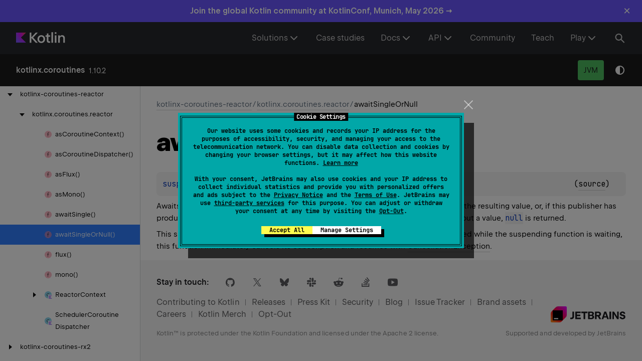

--- FILE ---
content_type: text/html; charset=utf-8
request_url: https://kotlinlang.org/api/kotlinx.coroutines/kotlinx-coroutines-reactor/kotlinx.coroutines.reactor/await-single-or-null.html
body_size: 9742
content:
<!doctype html>
<html lang="en-US" class="no-js">
<head>
    <meta name="viewport" content="width=device-width, initial-scale=1" charset="UTF-8">
    <meta http-equiv="Content-Type" content="text/html; charset=UTF-8"><meta charset="UTF-8">
    <title>awaitSingleOrNull | kotlinx.coroutines – Kotlin Programming Language</title>
    <!-- Icons -->
    <link rel="icon" type="image/svg" sizes="16x16" href="https://kotlinlang.org/assets/images/favicon.svg?v2">
    <link rel="icon" type="image/x-icon" sizes="32x32" href="https://kotlinlang.org/assets/images/favicon.ico?v2">
    <link rel="icon" type="image/png" sizes="96x96" href="https://kotlinlang.org/assets/images/apple-touch-icon.png?v2">
    <link rel="icon" type="image/png" sizes="300x300" href="https://kotlinlang.org/assets/images/apple-touch-icon-72x72.png?v2">
    <link rel="icon" type="image/png" sizes="500x500" href="https://kotlinlang.org/assets/images/apple-touch-icon-114x114.png?v2">
    <meta name="image" content="https://kotlinlang.org/assets/images/open-graph/general.png">
    <!-- Open Graph -->
    <!-- <meta property="og:title" content="awaitSingleOrNull | Kotlin"> Kotlin -->
    <!-- <meta property="og:description" content=""> -->
    <meta property="og:image" content="https://kotlinlang.org/assets/images/open-graph/docs.png">
    <meta property="og:site_name" content="Kotlin Help">
    <meta property="og:type" content="website">
    <meta property="og:locale" content="en_US">
    <!-- <meta property="og:url" content="{}"> -->
    <!-- End Open Graph -->
    <!-- Twitter Card -->
    <meta name="twitter:card" content="summary_large_image">
    <meta name="twitter:site" content="@kotlin">
    <!-- <meta name="twitter:title" content="Kotlin Docs | Kotlin"> -->
    <meta name="twitter:description" content="">
    <meta name="twitter:creator" content="@kotlin">
    <meta name="twitter:image:src" content="https://kotlinlang.org/assets/images/open-graph/docs.png">
    <!-- End Twitter Card -->
    <script>var pathToRoot = "../../";</script>
    <link rel="preload" href="navigation.html" as="document" type="text/html">
    <link rel="preload" href="/_assets/dokka-template.css?dokka-v2" as="style">
    <script>document.documentElement.classList.replace("no-js","js");</script>
    <script>const storage = localStorage.getItem("dokka-dark-mode")
      if (storage == null) {
        const osDarkSchemePreferred = window.matchMedia && window.matchMedia('(prefers-color-scheme: dark)').matches
        if (osDarkSchemePreferred === true) {
          document.getElementsByTagName("html")[0].classList.add("theme-dark")
        }
      } else {
        const savedDarkMode = JSON.parse(storage)
        if(savedDarkMode === true) {
          document.getElementsByTagName("html")[0].classList.add("theme-dark")
        }
      }
    </script>
    <link rel="stylesheet" href="/_assets/dokka-template.css?dokka-v2">
<script type="text/javascript" src="https://unpkg.com/kotlin-playground@1/dist/playground.min.js" async></script>
<script type="text/javascript" src="../../scripts/sourceset_dependencies.js" async></script>
<link href="../../styles/style.css" rel="Stylesheet">
<link href="../../styles/main.css" rel="Stylesheet">
<link href="../../styles/prism.css" rel="Stylesheet">
<link href="../../styles/logo-styles.css" rel="Stylesheet">
<link href="../../styles/font-jb-sans-auto.css" rel="Stylesheet">
<link href="../../ui-kit/ui-kit.min.css" rel="Stylesheet">
<script type="text/javascript" src="../../scripts/clipboard.js" async></script>
<script type="text/javascript" src="../../scripts/navigation-loader.js" async></script>
<script type="text/javascript" src="../../scripts/platform-content-handler.js" async></script>
<script type="text/javascript" src="../../scripts/main.js" defer></script>
<script type="text/javascript" src="../../scripts/prism.js" async></script>
<script type="text/javascript" src="../../ui-kit/ui-kit.min.js" defer></script>
<script type="text/javascript" src="../../scripts/symbol-parameters-wrapper_deferred.js" defer></script></head>
<body class="">
<div class="root">
    <!-- ktl_component: {"name": "header", "props": {"searchAlgoliaIndexName":"kotlinx.coroutines"} } --> <header class="ktl-header-module_header-menu_wh71L ktl-dokka-header" data-test="header"><div class="ktl-logo-large-module_container_35w4p _rs-text-3_1owszn1_1 _rs-typography_theme_dark_1owszn1_1 _rs-text_hardness_average_1owszn1_1"><a class="ktl-logo-large-module_link_AOGas" href="https://kotlinlang.org" aria-label="Kotlin Home Page"><svg width="98" height="22" fill="none" xmlns="http://www.w3.org/2000/svg"><path d="M43.314 1.067h-4.031L30.5 10.422V1.098H27.27v20.273H30.5v-9.82l8.814 9.82h4.177l-9.397-10.484 9.22-9.82Z" fill="#fff"></path><path d="M54.303 7.186c-1.153-.66-2.45-.994-3.901-.994-1.478 0-2.803.33-3.973.994a7.042 7.042 0 0 0-2.735 2.758c-.65 1.179-.976 2.515-.976 4.01 0 1.494.325 2.835.972 4.01a6.967 6.967 0 0 0 2.716 2.758c1.166.659 2.486.993 3.964.993 1.46 0 2.766-.33 3.923-.993a6.941 6.941 0 0 0 2.694-2.759c.642-1.178.963-2.515.963-4.01 0-1.494-.32-2.83-.963-4.009a6.949 6.949 0 0 0-2.684-2.758Zm-.204 9.328c-.357.74-.859 1.314-1.505 1.73-.646.415-1.392.622-2.233.622-.85 0-1.604-.207-2.26-.623a4.184 4.184 0 0 1-1.528-1.73c-.361-.74-.542-1.589-.542-2.555 0-.966.185-1.815.551-2.555a4.177 4.177 0 0 1 1.537-1.73c.656-.415 1.415-.623 2.278-.623.832 0 1.573.208 2.22.623a4.125 4.125 0 0 1 1.5 1.73c.353.74.529 1.59.529 2.555-.009.962-.19 1.815-.547 2.556ZM64.555 2.836h-3.132v2.52c0 .397-.095.695-.29.889-.194.198-.492.298-.899.298h-1.537v2.664h2.667v7.978c0 .83.167 1.562.506 2.194a3.591 3.591 0 0 0 1.442 1.472c.624.348 1.36.52 2.21.52h2.391v-2.782h-1.798c-.466 0-.841-.163-1.13-.483-.29-.325-.434-.75-.434-1.282V9.207h3.448V6.543h-3.448V2.836h.004ZM73.68.286h-3.186V21.37h3.187V.286ZM80.498.312H77.28v3.273h3.218V.312ZM80.466 6.544H77.28V21.37h3.186V6.544ZM96.67 8.99a4.969 4.969 0 0 0-1.899-2.054c-.818-.492-1.772-.74-2.866-.74-1.161 0-2.178.284-3.05.848-.697.447-1.257 1.052-1.7 1.797l-.018-2.298H84.09V21.37h3.191v-8.298c0-.8.154-1.513.457-2.136a3.39 3.39 0 0 1 1.293-1.45c.556-.342 1.202-.514 1.948-.514.669 0 1.238.14 1.717.42.48.28.841.682 1.085 1.201.249.52.37 1.142.37 1.87v8.907h3.192v-9.355c0-1.138-.226-2.149-.674-3.025Z" fill="#fff"></path><path d="M20 21H0V1h20L9.793 10.855 20 21Z" fill="url(#kotlin-logo-large_svg__a)"></path><defs><radialgradient id="kotlin-logo-large_svg__a" cx="0" cy="0" r="1" gradientunits="userSpaceOnUse" gradienttransform="translate(19.335 1.822) scale(22.9097)"><stop offset="0.003" stop-color="#EF4857"></stop><stop offset="0.469" stop-color="#D211EC"></stop><stop offset="1" stop-color="#7F52FF"></stop></radialgradient></defs></svg></a></div><nav class="ktl-horizontal-menu-module_nav_gbA7M ktl-horizontal-menu-module_dark-theme_gfxx6"><ul class="ktl-horizontal-menu-module_menu-list_TJnOF"><li class="ktl-horizontal-menu-module_menu-item-wrap_j6zB-"><span class="ktl-horizontal-menu-module_menu-item_CXDEW _rs-text-2_1owszn1_1 _rs-typography_theme_dark_1owszn1_1 _rs-text_hardness_auto_1owszn1_1">Solutions<svg viewbox="0 0 24 24" class="_icon_56wzkp_4 _sizeM_56wzkp_22"><path d="M18.707 8.293a1 1 0 0 0-1.414 0L12 13.586 6.707 8.293a1 1 0 0 0-1.414 1.414l6 6a1 1 0 0 0 1.414 0l6-6a1 1 0 0 0 0-1.414"></path></svg></span><ul class="ktl-horizontal-menu-module_dropdown-menu_jwdWI _rs-text-2_1owszn1_1 _rs-typography_theme_dark_1owszn1_1 _rs-text_hardness_auto_1owszn1_1"><li><a class="ktl-horizontal-menu-module_dropdown-menu-item_9gjwH" href="/multiplatform/">Multiplatform</a></li><li><a class="ktl-horizontal-menu-module_dropdown-menu-item_9gjwH" href="/server-side/">Server-side</a></li><li><a class="ktl-horizontal-menu-module_dropdown-menu-item_9gjwH" href="/docs/data-science-overview.html">Data science</a></li><li><a class="ktl-horizontal-menu-module_dropdown-menu-item_9gjwH" href="/docs/android-overview.html">Android</a></li></ul></li><li class="ktl-horizontal-menu-module_menu-item-wrap_j6zB-"><a href="/case-studies/" class="ktl-horizontal-menu-module_menu-item_CXDEW _rs-text-2_1owszn1_1 _rs-typography_theme_dark_1owszn1_1 _rs-text_hardness_auto_1owszn1_1">Case studies</a></li><li class="ktl-horizontal-menu-module_menu-item-wrap_j6zB-"><a href="/docs/home.html" class="ktl-horizontal-menu-module_menu-item_CXDEW _rs-text-2_1owszn1_1 _rs-typography_theme_dark_1owszn1_1 _rs-text_hardness_auto_1owszn1_1">Docs<svg viewbox="0 0 24 24" class="_icon_56wzkp_4 _sizeM_56wzkp_22"><path d="M18.707 8.293a1 1 0 0 0-1.414 0L12 13.586 6.707 8.293a1 1 0 0 0-1.414 1.414l6 6a1 1 0 0 0 1.414 0l6-6a1 1 0 0 0 0-1.414"></path></svg></a><ul class="ktl-horizontal-menu-module_dropdown-menu_jwdWI _rs-text-2_1owszn1_1 _rs-typography_theme_dark_1owszn1_1 _rs-text_hardness_auto_1owszn1_1"><li><a class="ktl-horizontal-menu-module_dropdown-menu-item_9gjwH" href="/docs/home.html">Language guide</a></li><li><a class="ktl-horizontal-menu-module_dropdown-menu-item_9gjwH" href="/docs/multiplatform/get-started.html">Multiplatform development</a></li></ul></li><li class="ktl-horizontal-menu-module_menu-item-wrap_j6zB-"><span class="ktl-horizontal-menu-module_menu-item_CXDEW _rs-text-2_1owszn1_1 _rs-typography_theme_dark_1owszn1_1 _rs-text_hardness_auto_1owszn1_1">API<svg viewbox="0 0 24 24" class="_icon_56wzkp_4 _sizeM_56wzkp_22"><path d="M18.707 8.293a1 1 0 0 0-1.414 0L12 13.586 6.707 8.293a1 1 0 0 0-1.414 1.414l6 6a1 1 0 0 0 1.414 0l6-6a1 1 0 0 0 0-1.414"></path></svg></span><ul class="ktl-horizontal-menu-module_dropdown-menu_jwdWI _rs-text-2_1owszn1_1 _rs-typography_theme_dark_1owszn1_1 _rs-text_hardness_auto_1owszn1_1"><li><a class="ktl-horizontal-menu-module_dropdown-menu-item_9gjwH" href="/docs/api-references.html">APIs overview</a></li><li><a class="ktl-horizontal-menu-module_dropdown-menu-item_9gjwH" href="/api/core/kotlin-stdlib/">Standard library (stdlib)</a></li><li><a class="ktl-horizontal-menu-module_dropdown-menu-item_9gjwH" href="/api/core/kotlin-test/">Test library (kotlin.test)</a></li><li><a class="ktl-horizontal-menu-module_dropdown-menu-item_9gjwH" href="/api/kotlinx.coroutines/kotlinx-coroutines-core/">Coroutines (kotlinx.coroutines)</a></li><li><a class="ktl-horizontal-menu-module_dropdown-menu-item_9gjwH" href="/api/kotlinx.serialization/kotlinx-serialization-core/">Serialization (kotlinx.serialization)</a></li><li><a class="ktl-horizontal-menu-module_dropdown-menu-item_9gjwH" href="/api/kotlinx-io/">Kotlin I/O library (kotlinx-io)</a></li><li><a class="ktl-horizontal-menu-module_dropdown-menu-item_9gjwH" href="/api/kotlinx-datetime/">Date and time (kotlinx-datetime)</a></li><li><a class="ktl-horizontal-menu-module_dropdown-menu-item_9gjwH" href="/api/kotlinx-metadata-jvm/">JVM Metadata (kotlin-metadata-jvm)</a></li><li><a class="ktl-horizontal-menu-module_dropdown-menu-item_9gjwH" href="/api/kotlin-gradle-plugin/">Kotlin Gradle plugins</a></li><li><a class="ktl-horizontal-menu-module_dropdown-menu-item_9gjwH" href="https://api.ktor.io/">Ktor</a></li><li><a class="ktl-horizontal-menu-module_dropdown-menu-item_9gjwH" href="https://kotlinlang.org/api/compose-multiplatform/material3/">Compose Multiplatform Material3</a></li></ul></li><li class="ktl-horizontal-menu-module_menu-item-wrap_j6zB-"><a href="/community/" class="ktl-horizontal-menu-module_menu-item_CXDEW _rs-text-2_1owszn1_1 _rs-typography_theme_dark_1owszn1_1 _rs-text_hardness_auto_1owszn1_1">Community</a></li><li class="ktl-horizontal-menu-module_menu-item-wrap_j6zB-"><a href="/education/" class="ktl-horizontal-menu-module_menu-item_CXDEW _rs-text-2_1owszn1_1 _rs-typography_theme_dark_1owszn1_1 _rs-text_hardness_auto_1owszn1_1">Teach</a></li><li class="ktl-horizontal-menu-module_menu-item-wrap_j6zB-"><span class="ktl-horizontal-menu-module_menu-item_CXDEW _rs-text-2_1owszn1_1 _rs-typography_theme_dark_1owszn1_1 _rs-text_hardness_auto_1owszn1_1">Play<svg viewbox="0 0 24 24" class="_icon_56wzkp_4 _sizeM_56wzkp_22"><path d="M18.707 8.293a1 1 0 0 0-1.414 0L12 13.586 6.707 8.293a1 1 0 0 0-1.414 1.414l6 6a1 1 0 0 0 1.414 0l6-6a1 1 0 0 0 0-1.414"></path></svg></span><ul class="ktl-horizontal-menu-module_dropdown-menu_jwdWI _rs-text-2_1owszn1_1 _rs-typography_theme_dark_1owszn1_1 _rs-text_hardness_auto_1owszn1_1 ktl-horizontal-menu-module_dropdown-menu-align-right_YeB-9"><li><a class="ktl-horizontal-menu-module_dropdown-menu-item_9gjwH" href="https://play.kotlinlang.org/">Playground</a></li><li><a class="ktl-horizontal-menu-module_dropdown-menu-item_9gjwH" href="https://play.kotlinlang.org/koans">Koans</a></li></ul></li></ul></nav><button type="button" class="ktl-search-button-module_button_YHJPv ktl-search-button-module_active_lUmdh" data-test="header-search-button" aria-label="Search"><svg width="24" height="24" xmlns="http://www.w3.org/2000/svg"><path fill-rule="evenodd" clip-rule="evenodd" d="M15.847 6.861A6.99 6.99 0 0 0 9.587 3a6.997 6.997 0 1 0 4.186 12.601l6.106 6.106 1.414-1.414-6.107-6.106a6.99 6.99 0 0 0 .66-7.326ZM14.587 10a5 5 0 1 1-10.001 0 5 5 0 0 1 10 0Z" fill="currentColor"></path></svg></button></header>

    <nav class="navigation theme-dark" id="navigation-wrapper">
<a class="library-name--link" href="../../index.html">
                    kotlinx.coroutines
            </a>        <button class="navigation-controls--btn navigation-controls--btn_toc ui-kit_mobile-only" id="toc-toggle" type="button">Toggle table of contents
        </button>
        <div class="navigation-controls--break ui-kit_mobile-only"></div>
        <div class="library-version" id="library-version">1.10.2
        </div>
        <div class="navigation-controls">
        <div class="filter-section filter-section_loading" id="filter-section">
                <button class="platform-tag platform-selector jvm-like" data-active="" data-filter=":kotlinx-coroutines-reactor:dokkaHtmlPartial/main">jvm</button>
            <div class="dropdown filter-section--dropdown" data-role="dropdown" id="filter-section-dropdown">
                <button class="button button_dropdown filter-section--dropdown-toggle" role="combobox" data-role="dropdown-toggle" aria-controls="platform-tags-listbox" aria-haspopup="listbox" aria-expanded="false" aria-label="Toggle source sets"></button>
                <ul role="listbox" id="platform-tags-listbox" class="dropdown--list" data-role="dropdown-listbox">
                    <div class="dropdown--header"><span>Platform filter</span>
                        <button class="button" data-role="dropdown-toggle" aria-label="Close platform filter">
                            <i class="ui-kit-icon ui-kit-icon_cross"></i>
                        </button>
                    </div>
                        <li role="option" class="dropdown--option platform-selector-option jvm-like" tabindex="0">
                            <label class="checkbox">
                                <input type="checkbox" class="checkbox--input" id=":kotlinx-coroutines-reactor:dokkaHtmlPartial/main" data-filter=":kotlinx-coroutines-reactor:dokkaHtmlPartial/main">
                                <span class="checkbox--icon"></span>
                                jvm
                            </label>
                        </li>
                </ul>
                <div class="dropdown--overlay"></div>
            </div>
        </div>
            <button class="navigation-controls--btn navigation-controls--btn_theme" id="theme-toggle-button" type="button">Switch theme
            </button>
            <div class="navigation-controls--btn navigation-controls--btn_search" id="searchBar" role="button">Search in
                API
            </div>
        </div>
    </nav>
    <div id="container" data-test="content">
        <div class="sidebar" id="leftColumn">
            <div class="dropdown theme-dark_mobile" data-role="dropdown" id="toc-dropdown">
                <ul role="listbox" id="toc-listbox" class="dropdown--list dropdown--list_toc-list" data-role="dropdown-listbox">
                    <div class="dropdown--header">
                            <span>
                                    kotlinx.coroutines
                            </span>
                        <button class="button" data-role="dropdown-toggle" aria-label="Close table of contents">
                            <i class="ui-kit-icon ui-kit-icon_cross"></i>
                        </button>
                    </div>
                    <div class="sidebar--inner" id="sideMenu"></div>
                </ul>
                <div class="dropdown--overlay"></div>
            </div>
        </div>
        <div id="main">
<div class="main-content" data-page-type="member" id="content" pageids="kotlinx-coroutines-reactor::kotlinx.coroutines.reactor//awaitSingleOrNull/reactor.core.publisher.Mono[TypeParam(bounds=[kotlin.Any?])]#/PointingToDeclaration//-3089886">
  <div class="breadcrumbs"><a href="../index.html">kotlinx-coroutines-reactor</a><span class="delimiter">/</span><a href="index.html">kotlinx.coroutines.reactor</a><span class="delimiter">/</span><span class="current">awaitSingleOrNull</span></div>
  <div class="cover ">
    <h1 class="cover"><span>await</span><wbr><span>Single</span><wbr><span>Or</span><wbr><span><span>Null</span></span></h1>
  </div>
  <div class="platform-hinted " data-platform-hinted="data-platform-hinted"><div class="content sourceset-dependent-content" data-active="" data-togglable=":kotlinx-coroutines-reactor:dokkaHtmlPartial/main"><div class="symbol monospace"><span class="token keyword">suspend </span><span class="token keyword">fun </span><span class="token operator">&lt;</span><a href="await-single-or-null.html">T</a><span class="token operator">&gt; </span><a href="https://projectreactor.io/docs/core/3.4.5/api/reactor/core/publisher/Mono.html">Mono</a><span class="token operator">&lt;</span><a href="await-single-or-null.html">T</a><span class="token operator">&gt;</span><span class="token punctuation">.</span><a href="await-single-or-null.html"><span class="token function">awaitSingleOrNull</span></a><span class="token punctuation">(</span><span class="token punctuation">)</span><span class="token operator">: </span><a href="await-single-or-null.html">T</a><span class="token operator">?</span><span class="clearfix"><span class="floating-right">(<a href="https://github.com/kotlin/kotlinx.coroutines/tree/master/reactive/kotlinx-coroutines-reactor/src/Mono.kt#L42">source</a>)</span></span></div><p class="paragraph">Awaits the single value from the given <a href="https://projectreactor.io/docs/core/3.4.5/api/reactor/core/publisher/Mono.html">Mono</a> without blocking the thread and returns the resulting value, or, if this publisher has produced an error, throws the corresponding exception. If the Mono completed without a value, <code class="lang-kotlin">null</code> is returned.</p><p class="paragraph">This suspending function is cancellable. If the <a href="https://kotlinlang.org/api/kotlinx.coroutines/kotlinx-coroutines-core/kotlinx.coroutines/-job/index.html">Job</a> of the current coroutine is cancelled while the suspending function is waiting, this function immediately cancels its <span data-unresolved-link="org.reactivestreams/Subscription///PointingToDeclaration/">Subscription</span> and resumes with <a href="https://kotlinlang.org/api/kotlinx.coroutines/kotlinx-coroutines-core/kotlinx.coroutines/-cancellation-exception/index.html">CancellationException</a>.</p></div></div>
</div>
    <div data-test="footer">
        <!-- ktl_component: {"name": "footer", "props": {} } --> <footer class="ktl-footer-module_footer_GHyqk ktl-footer_light"><div class="ktl-footer-module_social-list-area_2f-iy"><div class="_rs-h4_1owszn1_1 _rs-typography_theme_light_1owszn1_1 _rs-text_hardness_auto_1owszn1_1 ktl-footer-module_social-list-title_X7tJv">Stay in touch:</div><div class="ktl-social-list-module_social-list_in8ys"><a target="_blank" class="ktl-social-item-module_social-item_uHRCi" href="https://github.com/JetBrains/kotlin" title="Kotlin on GitHub"><svg width="18" height="18" fill="none" xmlns="http://www.w3.org/2000/svg"><path fill-rule="evenodd" clip-rule="evenodd" d="M17.9 9.2a8.94 8.94 0 0 1-6.4 8.6.392.392 0 0 1-.4-.4v-3a1.58 1.58 0 0 0-.5-1.2 3.734 3.734 0 0 0 3.9-3.4 4.244 4.244 0 0 0-.9-3.5c.29-.79.217-1.669-.2-2.4a7.24 7.24 0 0 0-2.4.9c-1.44-.4-2.96-.4-4.4 0a4.62 4.62 0 0 0-2.3-.9h-.1A2.75 2.75 0 0 0 4 6.3a4.075 4.075 0 0 0-.9 3.5A3.81 3.81 0 0 0 7 13.2c-.198.148-.34.36-.4.6a2.638 2.638 0 0 0-.1.7 1.943 1.943 0 0 1-2.2-.5c-.5-.8-.9-1.2-1.4-1.3-.5-.1-.6.2-.6.2.079.26.26.476.5.6.387.216.674.575.8 1a1.827 1.827 0 0 0 1.2 1.2 3.915 3.915 0 0 0 1.9 0v1.7a.297.297 0 0 1-.4.3A8.82 8.82 0 0 1 0 9.2a8.95 8.95 0 0 1 17.9 0Z" fill="currentColor"></path></svg></a><a target="_blank" class="ktl-social-item-module_social-item_uHRCi" href="https://twitter.com/kotlin" title="Kotlin on Twitter"><svg width="24" height="24" fill="none" xmlns="http://www.w3.org/2000/svg"><path d="M13.317 10.775 19.146 4h-1.381l-5.061 5.883L8.662 4H4l6.112 8.896L4 20h1.381l5.344-6.212L14.994 20h4.662l-6.339-9.225zm-1.891 2.199-.62-.886L5.88 5.04H8l3.977 5.688.62.886 5.168 7.393h-2.121l-4.218-6.033z" fill="currentColor"></path></svg></a><a target="_blank" class="ktl-social-item-module_social-item_uHRCi" href="https://bsky.app/profile/kotlinlang.org" title="Kotlin on Bluesky"><svg viewbox="0 0 24 24" class="_icon_56wzkp_4 _sizeM_56wzkp_22"><path d="M6.902 5.07C8.965 6.625 11.185 9.776 12 11.467v4.467c0-.095-.037.012-.115.244-.426 1.253-2.087 6.144-5.885 2.234-2-2.059-1.074-4.117 2.566-4.739-2.082.356-4.424-.232-5.066-2.535-.185-.663-.5-4.745-.5-5.296C3 3.081 5.413 3.95 6.902 5.07m10.196 0C15.035 6.625 12.815 9.776 12 11.467v4.467c0-.095.037.012.115.244.426 1.253 2.087 6.144 5.885 2.234 2-2.059 1.074-4.117-2.566-4.739 2.082.356 4.424-.232 5.066-2.535.185-.663.5-4.745.5-5.296 0-2.761-2.413-1.893-3.902-.772"></path></svg></a><a target="_blank" class="ktl-social-item-module_social-item_uHRCi" href="https://surveys.jetbrains.com/s3/kotlin-slack-sign-up" title="Kotlin Slack"><svg width="18" height="18" fill="none" xmlns="http://www.w3.org/2000/svg"><path d="M6.63 9.49a1.895 1.895 0 0 0-1.89 1.89v4.73a1.89 1.89 0 1 0 3.78 0v-4.73a1.895 1.895 0 0 0-1.89-1.89ZM.01 11.38a1.89 1.89 0 1 0 3.78 0V9.49H1.91a1.897 1.897 0 0 0-1.9 1.89ZM6.63 0a1.89 1.89 0 1 0 0 3.78h1.89v-1.9A1.886 1.886 0 0 0 6.63 0ZM1.89 8.53h4.74a1.89 1.89 0 1 0 0-3.78H1.89a1.89 1.89 0 0 0 0 3.78Zm14.2-3.79a1.895 1.895 0 0 0-1.89 1.89v1.89h1.89a1.89 1.89 0 1 0 0-3.78ZM9.48 1.89v4.74a1.89 1.89 0 1 0 3.78 0V1.89a1.89 1.89 0 1 0-3.78 0Zm3.78 14.22a1.895 1.895 0 0 0-1.89-1.89H9.48v1.89a1.89 1.89 0 1 0 3.78 0Zm2.85-6.62h-4.74a1.89 1.89 0 1 0 0 3.78h4.74a1.89 1.89 0 1 0 0-3.78Z" fill="currentColor"></path></svg></a><a target="_blank" class="ktl-social-item-module_social-item_uHRCi" href="https://www.reddit.com/r/Kotlin/" title="Kotlin on Reddit"><svg width="20" height="18" fill="none" xmlns="http://www.w3.org/2000/svg"><path d="M20 9.068a2.183 2.183 0 0 0-2.186-2.186 2.2 2.2 0 0 0-1.524.61c-1.505-1.076-3.566-1.775-5.86-1.865L11.434.932l3.261.699a1.559 1.559 0 0 0 3.119-.072A1.56 1.56 0 0 0 16.254 0c-.609 0-1.147.358-1.397.878l-3.638-.77a.381.381 0 0 0-.287.053.347.347 0 0 0-.161.251L9.659 5.645c-2.33.072-4.426.77-5.95 1.864a2.2 2.2 0 0 0-1.523-.61 2.183 2.183 0 0 0-.896 4.176c-.036.22-.054.441-.053.664 0 3.368 3.924 6.11 8.763 6.11s8.764-2.723 8.764-6.11c0-.223-.018-.444-.054-.664A2.208 2.208 0 0 0 20 9.069Zm-15.018 1.56a1.56 1.56 0 0 1 3.118 0c0 .86-.698 1.559-1.559 1.559-.86.017-1.559-.7-1.559-1.56Zm8.728 4.139c-1.076 1.075-3.119 1.147-3.71 1.147-.61 0-2.652-.09-3.71-1.147a.4.4 0 0 1 0-.573.4.4 0 0 1 .574 0c.68.68 2.115.913 3.136.913 1.022 0 2.473-.232 3.136-.913a.401.401 0 0 1 .574 0 .436.436 0 0 1 0 .573Zm-.287-2.563a1.56 1.56 0 0 1 0-3.118c.86 0 1.56.699 1.56 1.56 0 .841-.7 1.558-1.56 1.558Z" fill="currentColor"></path></svg></a><a target="_blank" class="ktl-social-item-module_social-item_uHRCi" href="https://stackoverflow.com/questions/tagged/kotlin" title="Kotlin on Stack Overflow"><svg width="16" height="19" fill="none" xmlns="http://www.w3.org/2000/svg"><path d="M13.527 17.27V12.19h1.685v6.764H0v-6.763h1.685v5.078h11.842Z" fill="currentColor"></path><path d="m3.546 11.71 8.274 1.73.35-1.664-8.274-1.73-.35 1.664ZM4.64 7.77l7.661 3.568.7-1.532-7.66-3.59-.7 1.554Zm2.123-3.765 6.501 5.407 1.073-1.292-6.501-5.406-1.073 1.291ZM10.966 0 9.609 1.007l5.034 6.785L16 6.785 10.966 0ZM3.37 15.562h8.448v-1.685H3.371v1.685Z" fill="currentColor"></path></svg></a><a target="_blank" class="ktl-social-item-module_social-item_uHRCi" href="https://www.youtube.com/channel/UCP7uiEZIqci43m22KDl0sNw" title="Kotlin on YouTube"><svg width="24" height="24" fill="none" xmlns="http://www.w3.org/2000/svg"><path fill-rule="evenodd" clip-rule="evenodd" d="M21.005 5.617c.43.633.702 1.36.795 2.119.124 1.146.191 2.299.2 3.452v1.618a34.375 34.375 0 0 1-.2 3.454 4.808 4.808 0 0 1-.795 2.116 2.772 2.772 0 0 1-2.003.904c-2.8.215-7.002.222-7.002.222s-5.2-.05-6.8-.214a3.27 3.27 0 0 1-2.205-.912 4.8 4.8 0 0 1-.795-2.117 34.354 34.354 0 0 1-.2-3.453v-1.618c.009-1.154.075-2.306.2-3.452.093-.76.365-1.486.795-2.12a2.76 2.76 0 0 1 2.003-.901c2.799-.217 6.997-.217 6.997-.217h.01s4.198 0 6.997.217a2.76 2.76 0 0 1 2.003.902ZM15.755 12 9.501 8.249v7.502L15.754 12Z" fill="currentColor"></path></svg></a></div></div><nav class="ktl-footer-module_nav-list-area_Oblb8"><ul class="ktl-nav-list-module_nav-list_6OvZp"><li class="ktl-nav-item-module_nav-item_VvPZQ _rs-text-2_1owszn1_1 _rs-typography_theme_light_1owszn1_1 _rs-text_hardness_auto_1owszn1_1"><a href="https://kotlinlang.org/docs/contribute.html" title="Contributing to Kotlin" class="_rs-link_1owszn1_1 _rs-link_mode_clear_1owszn1_1 _rs-link_hardness_average_1owszn1_1 _rs-typography_theme_light_1owszn1_1">Contributing to Kotlin</a></li><li class="ktl-nav-item-module_nav-item_VvPZQ _rs-text-2_1owszn1_1 _rs-typography_theme_light_1owszn1_1 _rs-text_hardness_auto_1owszn1_1"><a href="https://kotlinlang.org/docs/releases.html" title="Releases" class="_rs-link_1owszn1_1 _rs-link_mode_clear_1owszn1_1 _rs-link_hardness_average_1owszn1_1 _rs-typography_theme_light_1owszn1_1">Releases</a></li><li class="ktl-nav-item-module_nav-item_VvPZQ _rs-text-2_1owszn1_1 _rs-typography_theme_light_1owszn1_1 _rs-text_hardness_auto_1owszn1_1"><a href="https://kotlinlang.org/assets/kotlin-media-kit.pdf" title="Press Kit" class="_rs-link_1owszn1_1 _rs-link_mode_clear_1owszn1_1 _rs-link_hardness_average_1owszn1_1 _rs-typography_theme_light_1owszn1_1">Press Kit</a></li><li class="ktl-nav-item-module_nav-item_VvPZQ _rs-text-2_1owszn1_1 _rs-typography_theme_light_1owszn1_1 _rs-text_hardness_auto_1owszn1_1"><a href="https://kotlinlang.org/docs/security.html" title="Security" class="_rs-link_1owszn1_1 _rs-link_mode_clear_1owszn1_1 _rs-link_hardness_average_1owszn1_1 _rs-typography_theme_light_1owszn1_1">Security</a></li><li class="ktl-nav-item-module_nav-item_VvPZQ _rs-text-2_1owszn1_1 _rs-typography_theme_light_1owszn1_1 _rs-text_hardness_auto_1owszn1_1"><a target="_blank" href="https://blog.jetbrains.com/kotlin/" title="Blog" class="_rs-link_1owszn1_1 _rs-link_mode_clear_1owszn1_1 _rs-link_hardness_average_1owszn1_1 _rs-typography_theme_light_1owszn1_1">Blog</a></li><li class="ktl-nav-item-module_nav-item_VvPZQ _rs-text-2_1owszn1_1 _rs-typography_theme_light_1owszn1_1 _rs-text_hardness_auto_1owszn1_1"><a target="_blank" href="https://youtrack.jetbrains.com/issues/KT" title="Issue Tracker" class="_rs-link_1owszn1_1 _rs-link_mode_clear_1owszn1_1 _rs-link_hardness_average_1owszn1_1 _rs-typography_theme_light_1owszn1_1">Issue Tracker</a></li><li class="ktl-nav-item-module_nav-item_VvPZQ _rs-text-2_1owszn1_1 _rs-typography_theme_light_1owszn1_1 _rs-text_hardness_auto_1owszn1_1"><a target="_blank" href="https://resources.jetbrains.com/storage/products/kotlin/docs/kotlin_logos.zip" title="Brand assets" class="_rs-link_1owszn1_1 _rs-link_mode_clear_1owszn1_1 _rs-link_hardness_average_1owszn1_1 _rs-typography_theme_light_1owszn1_1">Brand assets</a></li><li class="ktl-nav-item-module_nav-item_VvPZQ _rs-text-2_1owszn1_1 _rs-typography_theme_light_1owszn1_1 _rs-text_hardness_auto_1owszn1_1"><a target="_blank" href="https://www.jetbrains.com/careers/jobs/#team=Kotlin" title="Careers" class="_rs-link_1owszn1_1 _rs-link_mode_clear_1owszn1_1 _rs-link_hardness_average_1owszn1_1 _rs-typography_theme_light_1owszn1_1">Careers</a></li><li class="ktl-nav-item-module_nav-item_VvPZQ _rs-text-2_1owszn1_1 _rs-typography_theme_light_1owszn1_1 _rs-text_hardness_auto_1owszn1_1"><a target="_blank" href="https://www.jetbrainsmerchandise.com/view-all.html?brand=32" title="Kotlin Merch" class="_rs-link_1owszn1_1 _rs-link_mode_clear_1owszn1_1 _rs-link_hardness_average_1owszn1_1 _rs-typography_theme_light_1owszn1_1">Kotlin Merch</a></li><li class="ktl-nav-item-module_nav-item_VvPZQ _rs-text-2_1owszn1_1 _rs-typography_theme_light_1owszn1_1 _rs-text_hardness_auto_1owszn1_1"><a href="#opt-out" title="Opt-Out" class="_rs-link_1owszn1_1 _rs-link_mode_clear_1owszn1_1 _rs-link_hardness_average_1owszn1_1 _rs-typography_theme_light_1owszn1_1">Opt-Out</a></li></ul></nav><div class="_rs-text-3_1owszn1_1 _rs-typography_theme_light_1owszn1_1 _rs-text_hardness_pale_1owszn1_1 ktl-footer-module_text-area_T8lpL"><div class="ktl-footer-module_copyright_tho-X">Kotlin™ is&nbsp;protected under the<!-- --> <a class="_rs-link_1owszn1_1 _rs-link_mode_clear_1owszn1_1 _rs-link_hardness_pale_1owszn1_1 _rs-typography_theme_light_1owszn1_1 ktl-footer-module_underlined-link_qo8UM" href="https://kotlinlang.org/foundation/kotlin-foundation.html">Kotlin&nbsp;Foundation</a> <!-- -->and licensed under the<!-- --> <a class="_rs-link_1owszn1_1 _rs-link_mode_clear_1owszn1_1 _rs-link_hardness_pale_1owszn1_1 _rs-typography_theme_light_1owszn1_1 ktl-footer-module_underlined-link_qo8UM" target="_blank" href="https://github.com/JetBrains/kotlin-web-site/blob/master/LICENSE">Apache 2&nbsp;license</a>.</div> <div class="ktl-footer-module_motto_6KpB8">Supported and developed by&nbsp;<a class="_rs-link_1owszn1_1 _rs-link_mode_clear_1owszn1_1 _rs-link_hardness_pale_1owszn1_1 _rs-typography_theme_light_1owszn1_1 ktl-footer-module_underlined-link_qo8UM" href="https://www.jetbrains.com/" target="_blank">JetBrains</a></div></div><a href="https://jetbrains.com" target="_blank" class="ktl-footer-module_logo-area_zYm8W ktl-logo-module_link_jGqR8"><svg width="149" height="32" fill="none" xmlns="http://www.w3.org/2000/svg"><path d="M43.242 20.293c0 .423-.09.797-.269 1.125a1.86 1.86 0 0 1-.756.762c-.33.18-.698.269-1.12.269H39V25.5h2.54c.955 0 1.812-.214 2.574-.642a4.679 4.679 0 0 0 1.792-1.773c.433-.752.652-1.598.652-2.544V10.509h-3.316v9.784Zm8.928-.911h6.946v-2.804H52.17v-3.181h7.678v-2.888h-10.91v14.987h11.124v-2.888H52.17v-3.226Zm8.932-5.9h4.442v12.01h3.316v-12.01h4.421v-2.973H61.097v2.977l.005-.005Zm23.512 4.5a3.94 3.94 0 0 0-.837-.323c.224-.065.438-.144.638-.244a3.18 3.18 0 0 0 1.29-1.195c.308-.513.467-1.1.467-1.768 0-.761-.209-1.444-.622-2.046-.413-.598-.996-1.066-1.743-1.404-.747-.334-1.603-.503-2.56-.503h-6.656v14.987h6.786c1.006 0 1.902-.174 2.694-.528.787-.353 1.4-.841 1.837-1.473.433-.628.653-1.345.653-2.151 0-.742-.17-1.405-.513-1.992a3.525 3.525 0 0 0-1.43-1.364l-.004.005Zm-6.802-4.959h2.943c.408 0 .767.075 1.08.22.314.144.558.353.732.627.175.269.264.587.264.95 0 .364-.09.708-.264.992a1.726 1.726 0 0 1-.732.652 2.41 2.41 0 0 1-1.08.229h-2.943v-3.675.005Zm5.069 9.067c-.19.284-.458.503-.802.658a2.908 2.908 0 0 1-1.195.229h-3.072v-3.844h3.072c.444 0 .837.084 1.185.249.344.164.618.393.807.692.19.299.289.637.289 1.02 0 .384-.095.712-.284.996Zm14.798-2.654c.831-.398 1.474-.96 1.932-1.683.458-.721.687-1.558.687-2.514 0-.956-.224-1.763-.672-2.48-.448-.716-1.086-1.27-1.907-1.662-.822-.394-1.773-.588-2.858-.588h-6.563v14.987h3.321V20.04h2.161l3.043 5.457h3.789l-3.426-5.86c.17-.06.339-.125.498-.2h-.005Zm-1.076-3.062a1.798 1.798 0 0 1-.791.722c-.344.17-.747.254-1.21.254h-2.988v-4.147h2.988c.463 0 .866.084 1.21.249.343.164.607.408.791.717.185.308.28.677.28 1.095 0 .418-.095.787-.28 1.1v.01ZM106.9 10.51l-5.352 14.987h3.371l1.06-3.306h5.557l1.135 3.306h3.306l-5.482-14.987H106.9Zm-.169 9.171 1.723-5.287.204-.961.204.96 1.842 5.288h-3.973Zm10.347 5.816h3.425V10.51h-3.425v14.987Zm15.51-4.85L126.14 10.51h-3.232v14.987h3.027V15.36l6.414 10.137h3.266V10.51h-3.027v10.137Zm15.763-1.678a4.466 4.466 0 0 0-1.364-1.568 4.95 4.95 0 0 0-2.011-.846l-2.55-.523c-.398-.095-.717-.26-.951-.498a1.228 1.228 0 0 1-.353-.891c0-.324.084-.603.259-.842.169-.239.413-.423.722-.558.308-.134.667-.199 1.075-.199.408 0 .777.07 1.091.21.313.139.557.333.731.587.175.254.264.538.264.861h3.321c-.019-.871-.263-1.643-.722-2.31-.458-.672-1.1-1.195-1.916-1.573-.817-.379-1.753-.568-2.799-.568-1.045 0-1.971.194-2.783.588-.812.393-1.449.936-1.902 1.633-.453.697-.682 1.488-.682 2.38 0 .722.144 1.374.438 1.951a3.954 3.954 0 0 0 1.24 1.45 4.906 4.906 0 0 0 1.862.801l2.699.558c.443.104.791.299 1.05.577.259.28.384.623.384 1.041 0 .334-.095.637-.284.901a1.826 1.826 0 0 1-.792.613c-.338.144-.737.214-1.195.214-.458 0-.891-.08-1.265-.24a1.94 1.94 0 0 1-.866-.686 1.72 1.72 0 0 1-.309-1.021h-3.321c.015.936.264 1.757.757 2.474.488.712 1.16 1.27 2.017 1.668.856.399 1.837.598 2.942.598 1.106 0 2.101-.204 2.958-.612.861-.409 1.528-.971 2.011-1.688.483-.717.722-1.529.722-2.435a4.4 4.4 0 0 0-.488-2.052l.01.005Z" fill="#19191C" style="fill:var(--logo-text-color)"></path><path d="m10.17 1.83-8.34 8.34A6.252 6.252 0 0 0 0 14.59V29.5A2.5 2.5 0 0 0 2.5 32h14.91a6.26 6.26 0 0 0 4.42-1.83l8.34-8.34A6.252 6.252 0 0 0 32 17.41V2.5A2.5 2.5 0 0 0 29.5 0H14.59a6.26 6.26 0 0 0-4.42 1.83Z" fill="url(#jetbrains-logo_svg__a)"></path><path d="M24 8H4v20h20V8Z" fill="#000"></path><path d="M15 23.5H6.5v2H15v-2Z" fill="#fff"></path><defs><lineargradient id="jetbrains-logo_svg__a" x1="0.425" y1="31.36" x2="31.31" y2="0.905" gradientunits="userSpaceOnUse"><stop stop-color="#FF9419"></stop><stop offset="0.43" stop-color="#FF021D"></stop><stop offset="0.99" stop-color="#E600FF"></stop></lineargradient></defs></svg></a></footer>

    </div>
        </div>
    </div>
</div>
<script defer src="/_assets/shared.js?dokka-v2" type="text/javascript"></script>
<script defer src="/_assets/dokka-template.js?dokka-v2" type="text/javascript"></script>
<script>(function(w,d,s,l,i){w[l]=w[l]||[];w[l].push({'gtm.start': new Date().getTime(),event:'gtm.js'});var f=d.getElementsByTagName(s)[0],j=d.createElement(s),dl=l!='dataLayer'?'&l='+l:'';j.async=true;j.src= 'https://www.googletagmanager.com/gtm.js?id='+i+dl;f.parentNode.insertBefore(j,f);})(window,document,'script','dataLayer','GTM-5P98');</script>
<noscript><iframe src="https://www.googletagmanager.com/ns.html?id=GTM-5P98" height="0" width="0" style="display:none;visibility:hidden"></iframe></noscript>
</body>
</html>


--- FILE ---
content_type: text/html
request_url: https://kotlinlang.org/api/kotlinx.coroutines/navigation.html
body_size: 13474
content:
<div class="sideMenu">
 <div class="toc--part" id="kotlinx-coroutines-android-nav-submenu" pageid="kotlinx-coroutines-android::////PointingToDeclaration//1110077173" data-nesting-level="0">
  <div class="toc--row">
   <button class="toc--button" onclick="document.getElementById(&quot;kotlinx-coroutines-android-nav-submenu&quot;).classList.toggle(&quot;toc--part_hidden&quot;);"></button><a href="kotlinx-coroutines-android/index.html" class="toc--link"><span><span>kotlinx-coroutines-android</span></span></a>
  </div>
  <div class="toc--part" id="kotlinx-coroutines-android-nav-submenu-0" pageid="kotlinx-coroutines-android::kotlinx.coroutines.android////PointingToDeclaration//1110077173" data-nesting-level="1">
   <div class="toc--row">
    <button class="toc--button" onclick="document.getElementById(&quot;kotlinx-coroutines-android-nav-submenu-0&quot;).classList.toggle(&quot;toc--part_hidden&quot;);"></button><a href="kotlinx-coroutines-android/kotlinx.coroutines.android/index.html" class="toc--link"><span>kotlinx.</span><wbr><span>coroutines.</span><wbr><span>android</span></a>
   </div>
   <div class="toc--part" id="kotlinx-coroutines-android-nav-submenu-0-0" pageid="kotlinx-coroutines-android::kotlinx.coroutines.android//asCoroutineDispatcher/android.os.Handler#kotlin.String?/PointingToDeclaration//1110077173" data-nesting-level="2">
    <div class="toc--row">
     <a href="kotlinx-coroutines-android/kotlinx.coroutines.android/as-coroutine-dispatcher.html" class="toc--link"><span class="toc--link-grid"><span class="toc--icon function"></span><span><span>as</span><wbr><span>Coroutine</span><wbr><span><span>Dispatcher()</span></span></span></span></a>
    </div>
   </div>
   <div class="toc--part" id="kotlinx-coroutines-android-nav-submenu-0-1" pageid="kotlinx-coroutines-android::kotlinx.coroutines.android//awaitFrame/#/PointingToDeclaration//1110077173" data-nesting-level="2">
    <div class="toc--row">
     <a href="kotlinx-coroutines-android/kotlinx.coroutines.android/await-frame.html" class="toc--link"><span class="toc--link-grid"><span class="toc--icon function"></span><span><span>await</span><wbr><span><span>Frame()</span></span></span></span></a>
    </div>
   </div>
   <div class="toc--part" id="kotlinx-coroutines-android-nav-submenu-0-2" pageid="kotlinx-coroutines-android::kotlinx.coroutines.android/HandlerDispatcher///PointingToDeclaration//1110077173" data-nesting-level="2">
    <div class="toc--row">
     <a href="kotlinx-coroutines-android/kotlinx.coroutines.android/-handler-dispatcher/index.html" class="toc--link"><span class="toc--link-grid"><span class="toc--icon class-kt"></span><span><span>Handler</span><wbr><span><span>Dispatcher</span></span></span></span></a>
    </div>
   </div>
  </div>
 </div>
 <div class="toc--part" id="kotlinx-coroutines-core-nav-submenu" pageid="kotlinx-coroutines-core::////PointingToDeclaration//35675353" data-nesting-level="0">
  <div class="toc--row">
   <button class="toc--button" onclick="document.getElementById(&quot;kotlinx-coroutines-core-nav-submenu&quot;).classList.toggle(&quot;toc--part_hidden&quot;);"></button><a href="kotlinx-coroutines-core/index.html" class="toc--link"><span><span>kotlinx-coroutines-core</span></span></a>
  </div>
  <div class="toc--part" id="kotlinx-coroutines-core-nav-submenu-0" pageid="kotlinx-coroutines-core::kotlinx.coroutines////PointingToDeclaration//35675353" data-nesting-level="1">
   <div class="toc--row">
    <button class="toc--button" onclick="document.getElementById(&quot;kotlinx-coroutines-core-nav-submenu-0&quot;).classList.toggle(&quot;toc--part_hidden&quot;);"></button><a href="kotlinx-coroutines-core/kotlinx.coroutines/index.html" class="toc--link"><span>kotlinx.</span><wbr><span>coroutines</span></a>
   </div>
   <div class="toc--part" id="kotlinx-coroutines-core-nav-submenu-0-0" pageid="kotlinx-coroutines-core::kotlinx.coroutines//asPromise/kotlinx.coroutines.Deferred[TypeParam(bounds=[kotlin.Any?])]#/PointingToDeclaration//-355669620" data-nesting-level="2">
    <div class="toc--row">
     <a href="kotlinx-coroutines-core/kotlinx.coroutines/[js]as-promise.html" class="toc--link"><span class="toc--link-grid"><span class="toc--icon function"></span><span><span>[js]as</span><wbr><span><span>Promise()</span></span></span></span></a>
    </div>
   </div>
   <div class="toc--part" id="kotlinx-coroutines-core-nav-submenu-0-1" pageid="kotlinx-coroutines-core::kotlinx.coroutines//promise/kotlinx.coroutines.CoroutineScope#kotlin.coroutines.CoroutineContext#kotlinx.coroutines.CoroutineStart#kotlin.coroutines.SuspendFunction1[kotlinx.coroutines.CoroutineScope,TypeParam(bounds=[kotlin.Any?])]/PointingToDeclaration//-355669620" data-nesting-level="2">
    <div class="toc--row">
     <a href="kotlinx-coroutines-core/kotlinx.coroutines/[js]promise.html" class="toc--link"><span class="toc--link-grid"><span class="toc--icon function"></span><span><span><span>[js]promise()</span></span></span></span></a>
    </div>
   </div>
   <div class="toc--part" id="kotlinx-coroutines-core-nav-submenu-0-2" pageid="kotlinx-coroutines-core::kotlinx.coroutines//asPromise/kotlinx.coroutines.Deferred[TypeParam(bounds=[kotlin.Any?])]#/PointingToDeclaration//793181457" data-nesting-level="2">
    <div class="toc--row">
     <a href="kotlinx-coroutines-core/kotlinx.coroutines/[wasm-js]as-promise.html" class="toc--link"><span class="toc--link-grid"><span class="toc--icon function"></span><span><span>[wasm</span><wbr><span>Js]as</span><wbr><span><span>Promise()</span></span></span></span></a>
    </div>
   </div>
   <div class="toc--part" id="kotlinx-coroutines-core-nav-submenu-0-3" pageid="kotlinx-coroutines-core::kotlinx.coroutines//promise/kotlinx.coroutines.CoroutineScope#kotlin.coroutines.CoroutineContext#kotlinx.coroutines.CoroutineStart#kotlin.coroutines.SuspendFunction1[kotlinx.coroutines.CoroutineScope,TypeParam(bounds=[kotlin.Any?])]/PointingToDeclaration//793181457" data-nesting-level="2">
    <div class="toc--row">
     <a href="kotlinx-coroutines-core/kotlinx.coroutines/[wasm-js]promise.html" class="toc--link"><span class="toc--link-grid"><span class="toc--icon function"></span><span><span>[wasm</span><wbr><span><span>Js]promise()</span></span></span></span></a>
    </div>
   </div>
   <div class="toc--part" id="kotlinx-coroutines-core-nav-submenu-0-4" pageid="kotlinx-coroutines-core::kotlinx.coroutines//asContextElement/java.lang.ThreadLocal[TypeParam(bounds=[kotlin.Any?])]#TypeParam(bounds=[kotlin.Any?])/PointingToDeclaration//-1316292404" data-nesting-level="2">
    <div class="toc--row">
     <a href="kotlinx-coroutines-core/kotlinx.coroutines/as-context-element.html" class="toc--link"><span class="toc--link-grid"><span class="toc--icon function"></span><span><span>as</span><wbr><span>Context</span><wbr><span><span>Element()</span></span></span></span></a>
    </div>
   </div>
   <div class="toc--part" id="kotlinx-coroutines-core-nav-submenu-0-5" pageid="kotlinx-coroutines-core::kotlinx.coroutines//asCoroutineDispatcher/org.w3c.dom.Window#/PointingToDeclaration//-467288884" data-nesting-level="2">
    <div class="toc--row">
     <a href="kotlinx-coroutines-core/kotlinx.coroutines/as-coroutine-dispatcher.html" class="toc--link"><span class="toc--link-grid"><span class="toc--icon function"></span><span><span>as</span><wbr><span>Coroutine</span><wbr><span><span>Dispatcher()</span></span></span></span></a>
    </div>
   </div>
   <div class="toc--part" id="kotlinx-coroutines-core-nav-submenu-0-6" pageid="kotlinx-coroutines-core::kotlinx.coroutines//asDeferred/kotlin.js.Promise[TypeParam(bounds=[kotlin.Any?])]#/PointingToDeclaration//566737169" data-nesting-level="2">
    <div class="toc--row">
     <a href="kotlinx-coroutines-core/kotlinx.coroutines/as-deferred.html" class="toc--link"><span class="toc--link-grid"><span class="toc--icon function"></span><span><span>as</span><wbr><span><span>Deferred()</span></span></span></span></a>
    </div>
   </div>
   <div class="toc--part" id="kotlinx-coroutines-core-nav-submenu-0-7" pageid="kotlinx-coroutines-core::kotlinx.coroutines//asExecutor/kotlinx.coroutines.CoroutineDispatcher#/PointingToDeclaration//-1316292404" data-nesting-level="2">
    <div class="toc--row">
     <a href="kotlinx-coroutines-core/kotlinx.coroutines/as-executor.html" class="toc--link"><span class="toc--link-grid"><span class="toc--icon function"></span><span><span>as</span><wbr><span><span>Executor()</span></span></span></span></a>
    </div>
   </div>
   <div class="toc--part" id="kotlinx-coroutines-core-nav-submenu-0-8" pageid="kotlinx-coroutines-core::kotlinx.coroutines//async/kotlinx.coroutines.CoroutineScope#kotlin.coroutines.CoroutineContext#kotlinx.coroutines.CoroutineStart#kotlin.coroutines.SuspendFunction1[kotlinx.coroutines.CoroutineScope,TypeParam(bounds=[kotlin.Any?])]/PointingToDeclaration//1975948010" data-nesting-level="2">
    <div class="toc--row">
     <a href="kotlinx-coroutines-core/kotlinx.coroutines/async.html" class="toc--link"><span class="toc--link-grid"><span class="toc--icon function"></span><span><span><span>async()</span></span></span></span></a>
    </div>
   </div>
   <div class="toc--part" id="kotlinx-coroutines-core-nav-submenu-0-9" pageid="kotlinx-coroutines-core::kotlinx.coroutines//await/kotlin.js.Promise[TypeParam(bounds=[kotlin.Any?])]#/PointingToDeclaration//566737169" data-nesting-level="2">
    <div class="toc--row">
     <a href="kotlinx-coroutines-core/kotlinx.coroutines/await.html" class="toc--link"><span class="toc--link-grid"><span class="toc--icon function"></span><span><span><span>await()</span></span></span></span></a>
    </div>
   </div>
   <div class="toc--part" id="kotlinx-coroutines-core-nav-submenu-0-10" pageid="kotlinx-coroutines-core::kotlinx.coroutines//awaitAll/#kotlin.Array[kotlinx.coroutines.Deferred[TypeParam(bounds=[kotlin.Any?])]]/PointingToDeclaration//1975948010" data-nesting-level="2">
    <div class="toc--row">
     <a href="kotlinx-coroutines-core/kotlinx.coroutines/await-all.html" class="toc--link"><span class="toc--link-grid"><span class="toc--icon function"></span><span><span>await</span><wbr><span><span>All()</span></span></span></span></a>
    </div>
   </div>
   <div class="toc--part" id="kotlinx-coroutines-core-nav-submenu-0-11" pageid="kotlinx-coroutines-core::kotlinx.coroutines//awaitAnimationFrame/org.w3c.dom.Window#/PointingToDeclaration//-355669620" data-nesting-level="2">
    <div class="toc--row">
     <a href="kotlinx-coroutines-core/kotlinx.coroutines/await-animation-frame.html" class="toc--link"><span class="toc--link-grid"><span class="toc--icon function"></span><span><span>await</span><wbr><span>Animation</span><wbr><span><span>Frame()</span></span></span></span></a>
    </div>
   </div>
   <div class="toc--part" id="kotlinx-coroutines-core-nav-submenu-0-12" pageid="kotlinx-coroutines-core::kotlinx.coroutines//awaitCancellation/#/PointingToDeclaration//1975948010" data-nesting-level="2">
    <div class="toc--row">
     <a href="kotlinx-coroutines-core/kotlinx.coroutines/await-cancellation.html" class="toc--link"><span class="toc--link-grid"><span class="toc--icon function"></span><span><span>await</span><wbr><span><span>Cancellation()</span></span></span></span></a>
    </div>
   </div>
   <div class="toc--part" id="kotlinx-coroutines-core-nav-submenu-0-13" pageid="kotlinx-coroutines-core::kotlinx.coroutines//cancel/kotlinx.coroutines.CoroutineScope#kotlinx.coroutines.CancellationException?/PointingToDeclaration//1975948010" data-nesting-level="2">
    <div class="toc--row">
     <a href="kotlinx-coroutines-core/kotlinx.coroutines/cancel.html" class="toc--link"><span class="toc--link-grid"><span class="toc--icon function"></span><span><span><span>cancel()</span></span></span></span></a>
    </div>
   </div>
   <div class="toc--part" id="kotlinx-coroutines-core-nav-submenu-0-14" pageid="kotlinx-coroutines-core::kotlinx.coroutines//cancelAndJoin/kotlinx.coroutines.Job#/PointingToDeclaration//1975948010" data-nesting-level="2">
    <div class="toc--row">
     <a href="kotlinx-coroutines-core/kotlinx.coroutines/cancel-and-join.html" class="toc--link"><span class="toc--link-grid"><span class="toc--icon function"></span><span><span>cancel</span><wbr><span>And</span><wbr><span><span>Join()</span></span></span></span></a>
    </div>
   </div>
   <div class="toc--part" id="kotlinx-coroutines-core-nav-submenu-0-15" pageid="kotlinx-coroutines-core::kotlinx.coroutines//cancelChildren/kotlinx.coroutines.Job#kotlinx.coroutines.CancellationException?/PointingToDeclaration//1975948010" data-nesting-level="2">
    <div class="toc--row">
     <a href="kotlinx-coroutines-core/kotlinx.coroutines/cancel-children.html" class="toc--link"><span class="toc--link-grid"><span class="toc--icon function"></span><span><span>cancel</span><wbr><span><span>Children()</span></span></span></span></a>
    </div>
   </div>
   <div class="toc--part" id="kotlinx-coroutines-core-nav-submenu-0-16" pageid="kotlinx-coroutines-core::kotlinx.coroutines//cancelFutureOnCancellation/kotlinx.coroutines.CancellableContinuation[*]#java.util.concurrent.Future[*]/PointingToDeclaration//-1316292404" data-nesting-level="2">
    <div class="toc--row">
     <a href="kotlinx-coroutines-core/kotlinx.coroutines/cancel-future-on-cancellation.html" class="toc--link"><span class="toc--link-grid"><span class="toc--icon function"></span><span> <strike class="strikethrough"><span>cancel</span><wbr><span>Future</span><wbr><span>On</span><wbr><span><span>Cancellation()</span></span></strike> </span></span></a>
    </div>
   </div>
   <div class="toc--part" id="kotlinx-coroutines-core-nav-submenu-0-17" pageid="kotlinx-coroutines-core::kotlinx.coroutines/CancellableContinuation///PointingToDeclaration//1975948010" data-nesting-level="2">
    <div class="toc--row">
     <a href="kotlinx-coroutines-core/kotlinx.coroutines/-cancellable-continuation/index.html" class="toc--link"><span class="toc--link-grid"><span class="toc--icon interface-kt"></span><span><span>Cancellable</span><wbr><span><span>Continuation</span></span></span></span></a>
    </div>
   </div>
   <div class="toc--part" id="kotlinx-coroutines-core-nav-submenu-0-18" pageid="kotlinx-coroutines-core::kotlinx.coroutines/CancellationException///PointingToDeclaration//-1919381134" data-nesting-level="2">
    <div class="toc--row">
     <a href="kotlinx-coroutines-core/kotlinx.coroutines/-cancellation-exception/index.html" class="toc--link"><span class="toc--link-grid"><span class="toc--icon exception-class"></span><span><span>Cancellation</span><wbr><span><span>Exception</span></span></span></span></a>
    </div>
   </div>
   <div class="toc--part" id="kotlinx-coroutines-core-nav-submenu-0-19" pageid="kotlinx-coroutines-core::kotlinx.coroutines//CancellationException/#kotlin.String?#kotlin.Throwable?/PointingToDeclaration//-1919381134" data-nesting-level="2">
    <div class="toc--row">
     <a href="kotlinx-coroutines-core/kotlinx.coroutines/-cancellation-exception.html" class="toc--link"><span class="toc--link-grid"><span class="toc--icon function"></span><span><span>Cancellation</span><wbr><span><span>Exception()</span></span></span></span></a>
    </div>
   </div>
   <div class="toc--part" id="kotlinx-coroutines-core-nav-submenu-0-20" pageid="kotlinx-coroutines-core::kotlinx.coroutines/CloseableCoroutineDispatcher///PointingToDeclaration//-1919381134" data-nesting-level="2">
    <div class="toc--row">
     <a href="kotlinx-coroutines-core/kotlinx.coroutines/-closeable-coroutine-dispatcher/index.html" class="toc--link"><span class="toc--link-grid"><span class="toc--icon abstract-class-kt"></span><span><span>Closeable</span><wbr><span>Coroutine</span><wbr><span><span>Dispatcher</span></span></span></span></a>
    </div>
   </div>
   <div class="toc--part" id="kotlinx-coroutines-core-nav-submenu-0-21" pageid="kotlinx-coroutines-core::kotlinx.coroutines/CompletableDeferred///PointingToDeclaration//1975948010" data-nesting-level="2">
    <div class="toc--row">
     <a href="kotlinx-coroutines-core/kotlinx.coroutines/-completable-deferred/index.html" class="toc--link"><span class="toc--link-grid"><span class="toc--icon interface-kt"></span><span><span>Completable</span><wbr><span><span>Deferred</span></span></span></span></a>
    </div>
   </div>
   <div class="toc--part" id="kotlinx-coroutines-core-nav-submenu-0-22" pageid="kotlinx-coroutines-core::kotlinx.coroutines//CompletableDeferred/#kotlinx.coroutines.Job?/PointingToDeclaration//1975948010" data-nesting-level="2">
    <div class="toc--row">
     <a href="kotlinx-coroutines-core/kotlinx.coroutines/-completable-deferred.html" class="toc--link"><span class="toc--link-grid"><span class="toc--icon function"></span><span><span>Completable</span><wbr><span><span>Deferred()</span></span></span></span></a>
    </div>
   </div>
   <div class="toc--part" id="kotlinx-coroutines-core-nav-submenu-0-23" pageid="kotlinx-coroutines-core::kotlinx.coroutines/CompletableJob///PointingToDeclaration//1975948010" data-nesting-level="2">
    <div class="toc--row">
     <a href="kotlinx-coroutines-core/kotlinx.coroutines/-completable-job/index.html" class="toc--link"><span class="toc--link-grid"><span class="toc--icon interface-kt"></span><span><span>Completable</span><wbr><span><span>Job</span></span></span></span></a>
    </div>
   </div>
   <div class="toc--part" id="kotlinx-coroutines-core-nav-submenu-0-24" pageid="kotlinx-coroutines-core::kotlinx.coroutines//completeWith/kotlinx.coroutines.CompletableDeferred[TypeParam(bounds=[kotlin.Any?])]#kotlin.Result[TypeParam(bounds=[kotlin.Any?])]/PointingToDeclaration//1975948010" data-nesting-level="2">
    <div class="toc--row">
     <a href="kotlinx-coroutines-core/kotlinx.coroutines/complete-with.html" class="toc--link"><span class="toc--link-grid"><span class="toc--icon function"></span><span><span>complete</span><wbr><span><span>With()</span></span></span></span></a>
    </div>
   </div>
   <div class="toc--part" id="kotlinx-coroutines-core-nav-submenu-0-25" pageid="kotlinx-coroutines-core::kotlinx.coroutines/CompletionHandler///PointingToDeclaration//1975948010" data-nesting-level="2">
    <div class="toc--row">
     <a href="kotlinx-coroutines-core/kotlinx.coroutines/-completion-handler/index.html" class="toc--link"><span class="toc--link-grid"><span class="toc--icon typealias-kt"></span><span><span>Completion</span><wbr><span><span>Handler</span></span></span></span></a>
    </div>
   </div>
   <div class="toc--part" id="kotlinx-coroutines-core-nav-submenu-0-26" pageid="kotlinx-coroutines-core::kotlinx.coroutines/CopyableThreadContextElement///PointingToDeclaration//-1316292404" data-nesting-level="2">
    <div class="toc--row">
     <a href="kotlinx-coroutines-core/kotlinx.coroutines/-copyable-thread-context-element/index.html" class="toc--link"><span class="toc--link-grid"><span class="toc--icon interface-kt"></span><span><span>Copyable</span><wbr><span>Thread</span><wbr><span>Context</span><wbr><span><span>Element</span></span></span></span></a>
    </div>
   </div>
   <div class="toc--part" id="kotlinx-coroutines-core-nav-submenu-0-27" pageid="kotlinx-coroutines-core::kotlinx.coroutines/CopyableThrowable///PointingToDeclaration//1975948010" data-nesting-level="2">
    <div class="toc--row">
     <a href="kotlinx-coroutines-core/kotlinx.coroutines/-copyable-throwable/index.html" class="toc--link"><span class="toc--link-grid"><span class="toc--icon interface-kt"></span><span><span>Copyable</span><wbr><span><span>Throwable</span></span></span></span></a>
    </div>
   </div>
   <div class="toc--part" id="kotlinx-coroutines-core-nav-submenu-0-28" pageid="kotlinx-coroutines-core::kotlinx.coroutines/CoroutineDispatcher///PointingToDeclaration//1975948010" data-nesting-level="2">
    <div class="toc--row">
     <a href="kotlinx-coroutines-core/kotlinx.coroutines/-coroutine-dispatcher/index.html" class="toc--link"><span class="toc--link-grid"><span class="toc--icon abstract-class-kt"></span><span><span>Coroutine</span><wbr><span><span>Dispatcher</span></span></span></span></a>
    </div>
   </div>
   <div class="toc--part" id="kotlinx-coroutines-core-nav-submenu-0-29" pageid="kotlinx-coroutines-core::kotlinx.coroutines/CoroutineExceptionHandler///PointingToDeclaration//1975948010" data-nesting-level="2">
    <div class="toc--row">
     <button class="toc--button" onclick="document.getElementById(&quot;kotlinx-coroutines-core-nav-submenu-0-29&quot;).classList.toggle(&quot;toc--part_hidden&quot;);"></button><a href="kotlinx-coroutines-core/kotlinx.coroutines/-coroutine-exception-handler/index.html" class="toc--link"><span class="toc--link-grid"><span class="toc--icon interface-kt"></span><span><span>Coroutine</span><wbr><span>Exception</span><wbr><span><span>Handler</span></span></span></span></a>
    </div>
    <div class="toc--part" id="kotlinx-coroutines-core-nav-submenu-0-29-0" pageid="kotlinx-coroutines-core::kotlinx.coroutines/CoroutineExceptionHandler.Key///PointingToDeclaration//1975948010" data-nesting-level="3">
     <div class="toc--row">
      <a href="kotlinx-coroutines-core/kotlinx.coroutines/-coroutine-exception-handler/-key/index.html" class="toc--link"><span class="toc--link-grid"><span class="toc--icon object"></span><span><span><span>Key</span></span></span></span></a>
     </div>
    </div>
   </div>
   <div class="toc--part" id="kotlinx-coroutines-core-nav-submenu-0-30" pageid="kotlinx-coroutines-core::kotlinx.coroutines//CoroutineExceptionHandler/#kotlin.Function2[kotlin.coroutines.CoroutineContext,kotlin.Throwable,kotlin.Unit]/PointingToDeclaration//1975948010" data-nesting-level="2">
    <div class="toc--row">
     <a href="kotlinx-coroutines-core/kotlinx.coroutines/-coroutine-exception-handler.html" class="toc--link"><span class="toc--link-grid"><span class="toc--icon function"></span><span><span>Coroutine</span><wbr><span>Exception</span><wbr><span><span>Handler()</span></span></span></span></a>
    </div>
   </div>
   <div class="toc--part" id="kotlinx-coroutines-core-nav-submenu-0-31" pageid="kotlinx-coroutines-core::kotlinx.coroutines/CoroutineName///PointingToDeclaration//1975948010" data-nesting-level="2">
    <div class="toc--row">
     <button class="toc--button" onclick="document.getElementById(&quot;kotlinx-coroutines-core-nav-submenu-0-31&quot;).classList.toggle(&quot;toc--part_hidden&quot;);"></button><a href="kotlinx-coroutines-core/kotlinx.coroutines/-coroutine-name/index.html" class="toc--link"><span class="toc--link-grid"><span class="toc--icon class-kt"></span><span><span>Coroutine</span><wbr><span><span>Name</span></span></span></span></a>
    </div>
    <div class="toc--part" id="kotlinx-coroutines-core-nav-submenu-0-31-0" pageid="kotlinx-coroutines-core::kotlinx.coroutines/CoroutineName.Key///PointingToDeclaration//1975948010" data-nesting-level="3">
     <div class="toc--row">
      <a href="kotlinx-coroutines-core/kotlinx.coroutines/-coroutine-name/-key/index.html" class="toc--link"><span class="toc--link-grid"><span class="toc--icon object"></span><span><span><span>Key</span></span></span></span></a>
     </div>
    </div>
   </div>
   <div class="toc--part" id="kotlinx-coroutines-core-nav-submenu-0-32" pageid="kotlinx-coroutines-core::kotlinx.coroutines/CoroutineScope///PointingToDeclaration//1975948010" data-nesting-level="2">
    <div class="toc--row">
     <a href="kotlinx-coroutines-core/kotlinx.coroutines/-coroutine-scope/index.html" class="toc--link"><span class="toc--link-grid"><span class="toc--icon interface-kt"></span><span><span>Coroutine</span><wbr><span><span>Scope</span></span></span></span></a>
    </div>
   </div>
   <div class="toc--part" id="kotlinx-coroutines-core-nav-submenu-0-33" pageid="kotlinx-coroutines-core::kotlinx.coroutines//CoroutineScope/#kotlin.coroutines.CoroutineContext/PointingToDeclaration//1975948010" data-nesting-level="2">
    <div class="toc--row">
     <a href="kotlinx-coroutines-core/kotlinx.coroutines/-coroutine-scope.html" class="toc--link"><span class="toc--link-grid"><span class="toc--icon function"></span><span><span>Coroutine</span><wbr><span><span>Scope()</span></span></span></span></a>
    </div>
   </div>
   <div class="toc--part" id="kotlinx-coroutines-core-nav-submenu-0-34" pageid="kotlinx-coroutines-core::kotlinx.coroutines//coroutineScope/#kotlin.coroutines.SuspendFunction1[kotlinx.coroutines.CoroutineScope,TypeParam(bounds=[kotlin.Any?])]/PointingToDeclaration//1975948010" data-nesting-level="2">
    <div class="toc--row">
     <a href="kotlinx-coroutines-core/kotlinx.coroutines/coroutine-scope.html" class="toc--link"><span class="toc--link-grid"><span class="toc--icon function"></span><span><span>coroutine</span><wbr><span><span>Scope()</span></span></span></span></a>
    </div>
   </div>
   <div class="toc--part" id="kotlinx-coroutines-core-nav-submenu-0-35" pageid="kotlinx-coroutines-core::kotlinx.coroutines/CoroutineStart///PointingToDeclaration//1975948010" data-nesting-level="2">
    <div class="toc--row">
     <button class="toc--button" onclick="document.getElementById(&quot;kotlinx-coroutines-core-nav-submenu-0-35&quot;).classList.toggle(&quot;toc--part_hidden&quot;);"></button><a href="kotlinx-coroutines-core/kotlinx.coroutines/-coroutine-start/index.html" class="toc--link"><span class="toc--link-grid"><span class="toc--icon enum-class-kt"></span><span><span>Coroutine</span><wbr><span><span>Start</span></span></span></span></a>
    </div>
    <div class="toc--part" id="kotlinx-coroutines-core-nav-submenu-0-35-0" pageid="kotlinx-coroutines-core::kotlinx.coroutines/CoroutineStart.DEFAULT///PointingToDeclaration/{&quot;org.jetbrains.dokka.links.EnumEntryDRIExtra&quot;:{&quot;key&quot;:&quot;org.jetbrains.dokka.links.EnumEntryDRIExtra&quot;}}/1975948010" data-nesting-level="3">
     <div class="toc--row">
      <a href="kotlinx-coroutines-core/kotlinx.coroutines/-coroutine-start/-d-e-f-a-u-l-t/index.html" class="toc--link"><span class="toc--link-grid"><span class="toc--icon enum-class-kt"></span><span><span><span>DEFAULT</span></span></span></span></a>
     </div>
    </div>
    <div class="toc--part" id="kotlinx-coroutines-core-nav-submenu-0-35-1" pageid="kotlinx-coroutines-core::kotlinx.coroutines/CoroutineStart.LAZY///PointingToDeclaration/{&quot;org.jetbrains.dokka.links.EnumEntryDRIExtra&quot;:{&quot;key&quot;:&quot;org.jetbrains.dokka.links.EnumEntryDRIExtra&quot;}}/1975948010" data-nesting-level="3">
     <div class="toc--row">
      <a href="kotlinx-coroutines-core/kotlinx.coroutines/-coroutine-start/-l-a-z-y/index.html" class="toc--link"><span class="toc--link-grid"><span class="toc--icon enum-class-kt"></span><span><span><span>LAZY</span></span></span></span></a>
     </div>
    </div>
    <div class="toc--part" id="kotlinx-coroutines-core-nav-submenu-0-35-2" pageid="kotlinx-coroutines-core::kotlinx.coroutines/CoroutineStart.ATOMIC///PointingToDeclaration/{&quot;org.jetbrains.dokka.links.EnumEntryDRIExtra&quot;:{&quot;key&quot;:&quot;org.jetbrains.dokka.links.EnumEntryDRIExtra&quot;}}/1975948010" data-nesting-level="3">
     <div class="toc--row">
      <a href="kotlinx-coroutines-core/kotlinx.coroutines/-coroutine-start/-a-t-o-m-i-c/index.html" class="toc--link"><span class="toc--link-grid"><span class="toc--icon enum-class-kt"></span><span><span><span>ATOMIC</span></span></span></span></a>
     </div>
    </div>
    <div class="toc--part" id="kotlinx-coroutines-core-nav-submenu-0-35-3" pageid="kotlinx-coroutines-core::kotlinx.coroutines/CoroutineStart.UNDISPATCHED///PointingToDeclaration/{&quot;org.jetbrains.dokka.links.EnumEntryDRIExtra&quot;:{&quot;key&quot;:&quot;org.jetbrains.dokka.links.EnumEntryDRIExtra&quot;}}/1975948010" data-nesting-level="3">
     <div class="toc--row">
      <a href="kotlinx-coroutines-core/kotlinx.coroutines/-coroutine-start/-u-n-d-i-s-p-a-t-c-h-e-d/index.html" class="toc--link"><span class="toc--link-grid"><span class="toc--icon enum-class-kt"></span><span><span><span>UNDISPATCHED</span></span></span></span></a>
     </div>
    </div>
   </div>
   <div class="toc--part" id="kotlinx-coroutines-core-nav-submenu-0-36" pageid="kotlinx-coroutines-core::kotlinx.coroutines//currentCoroutineContext/#/PointingToDeclaration//1975948010" data-nesting-level="2">
    <div class="toc--row">
     <a href="kotlinx-coroutines-core/kotlinx.coroutines/current-coroutine-context.html" class="toc--link"><span class="toc--link-grid"><span class="toc--icon function"></span><span><span>current</span><wbr><span>Coroutine</span><wbr><span><span>Context()</span></span></span></span></a>
    </div>
   </div>
   <div class="toc--part" id="kotlinx-coroutines-core-nav-submenu-0-37" pageid="kotlinx-coroutines-core::kotlinx.coroutines//DEBUG_PROPERTY_NAME/#/PointingToDeclaration//-1316292404" data-nesting-level="2">
    <div class="toc--row">
     <a href="kotlinx-coroutines-core/kotlinx.coroutines/-d-e-b-u-g_-p-r-o-p-e-r-t-y_-n-a-m-e.html" class="toc--link"><span class="toc--link-grid"><span class="toc--icon val"></span><span><span>DEBUG_</span><wbr><span>PROPERTY_</span><wbr><span>NAME</span></span></span></a>
    </div>
   </div>
   <div class="toc--part" id="kotlinx-coroutines-core-nav-submenu-0-38" pageid="kotlinx-coroutines-core::kotlinx.coroutines//DEBUG_PROPERTY_VALUE_AUTO/#/PointingToDeclaration//-1316292404" data-nesting-level="2">
    <div class="toc--row">
     <a href="kotlinx-coroutines-core/kotlinx.coroutines/-d-e-b-u-g_-p-r-o-p-e-r-t-y_-v-a-l-u-e_-a-u-t-o.html" class="toc--link"><span class="toc--link-grid"><span class="toc--icon val"></span><span><span>DEBUG_</span><wbr><span>PROPERTY_</span><wbr><span>VALUE_</span><wbr><span>AUTO</span></span></span></a>
    </div>
   </div>
   <div class="toc--part" id="kotlinx-coroutines-core-nav-submenu-0-39" pageid="kotlinx-coroutines-core::kotlinx.coroutines//DEBUG_PROPERTY_VALUE_OFF/#/PointingToDeclaration//-1316292404" data-nesting-level="2">
    <div class="toc--row">
     <a href="kotlinx-coroutines-core/kotlinx.coroutines/-d-e-b-u-g_-p-r-o-p-e-r-t-y_-v-a-l-u-e_-o-f-f.html" class="toc--link"><span class="toc--link-grid"><span class="toc--icon val"></span><span><span>DEBUG_</span><wbr><span>PROPERTY_</span><wbr><span>VALUE_</span><wbr><span>OFF</span></span></span></a>
    </div>
   </div>
   <div class="toc--part" id="kotlinx-coroutines-core-nav-submenu-0-40" pageid="kotlinx-coroutines-core::kotlinx.coroutines//DEBUG_PROPERTY_VALUE_ON/#/PointingToDeclaration//-1316292404" data-nesting-level="2">
    <div class="toc--row">
     <a href="kotlinx-coroutines-core/kotlinx.coroutines/-d-e-b-u-g_-p-r-o-p-e-r-t-y_-v-a-l-u-e_-o-n.html" class="toc--link"><span class="toc--link-grid"><span class="toc--icon val"></span><span><span>DEBUG_</span><wbr><span>PROPERTY_</span><wbr><span>VALUE_</span><wbr><span>ON</span></span></span></a>
    </div>
   </div>
   <div class="toc--part" id="kotlinx-coroutines-core-nav-submenu-0-41" pageid="kotlinx-coroutines-core::kotlinx.coroutines/Deferred///PointingToDeclaration//1975948010" data-nesting-level="2">
    <div class="toc--row">
     <a href="kotlinx-coroutines-core/kotlinx.coroutines/-deferred/index.html" class="toc--link"><span class="toc--link-grid"><span class="toc--icon interface-kt"></span><span><span><span>Deferred</span></span></span></span></a>
    </div>
   </div>
   <div class="toc--part" id="kotlinx-coroutines-core-nav-submenu-0-42" pageid="kotlinx-coroutines-core::kotlinx.coroutines//delay/#kotlin.Long/PointingToDeclaration//1975948010" data-nesting-level="2">
    <div class="toc--row">
     <a href="kotlinx-coroutines-core/kotlinx.coroutines/delay.html" class="toc--link"><span class="toc--link-grid"><span class="toc--icon function"></span><span><span><span>delay()</span></span></span></span></a>
    </div>
   </div>
   <div class="toc--part" id="kotlinx-coroutines-core-nav-submenu-0-43" pageid="kotlinx-coroutines-core::kotlinx.coroutines/DelicateCoroutinesApi///PointingToDeclaration//1975948010" data-nesting-level="2">
    <div class="toc--row">
     <a href="kotlinx-coroutines-core/kotlinx.coroutines/-delicate-coroutines-api/index.html" class="toc--link"><span class="toc--link-grid"><span class="toc--icon annotation-class-kt"></span><span><span>Delicate</span><wbr><span>Coroutines</span><wbr><span><span>Api</span></span></span></span></a>
    </div>
   </div>
   <div class="toc--part" id="kotlinx-coroutines-core-nav-submenu-0-44" pageid="kotlinx-coroutines-core::kotlinx.coroutines/Dispatchers///PointingToDeclaration//-1919381134" data-nesting-level="2">
    <div class="toc--row">
     <a href="kotlinx-coroutines-core/kotlinx.coroutines/-dispatchers/index.html" class="toc--link"><span class="toc--link-grid"><span class="toc--icon object"></span><span><span><span>Dispatchers</span></span></span></span></a>
    </div>
   </div>
   <div class="toc--part" id="kotlinx-coroutines-core-nav-submenu-0-45" pageid="kotlinx-coroutines-core::kotlinx.coroutines/DisposableHandle///PointingToDeclaration//1975948010" data-nesting-level="2">
    <div class="toc--row">
     <a href="kotlinx-coroutines-core/kotlinx.coroutines/-disposable-handle/index.html" class="toc--link"><span class="toc--link-grid"><span class="toc--icon interface-kt"></span><span><span>Disposable</span><wbr><span><span>Handle</span></span></span></span></a>
    </div>
   </div>
   <div class="toc--part" id="kotlinx-coroutines-core-nav-submenu-0-46" pageid="kotlinx-coroutines-core::kotlinx.coroutines//ensureActive/kotlinx.coroutines.CoroutineScope#/PointingToDeclaration//1975948010" data-nesting-level="2">
    <div class="toc--row">
     <a href="kotlinx-coroutines-core/kotlinx.coroutines/ensure-active.html" class="toc--link"><span class="toc--link-grid"><span class="toc--icon function"></span><span><span>ensure</span><wbr><span><span>Active()</span></span></span></span></a>
    </div>
   </div>
   <div class="toc--part" id="kotlinx-coroutines-core-nav-submenu-0-47" pageid="kotlinx-coroutines-core::kotlinx.coroutines//ensurePresent/java.lang.ThreadLocal[*]#/PointingToDeclaration//-1316292404" data-nesting-level="2">
    <div class="toc--row">
     <a href="kotlinx-coroutines-core/kotlinx.coroutines/ensure-present.html" class="toc--link"><span class="toc--link-grid"><span class="toc--icon function"></span><span><span>ensure</span><wbr><span><span>Present()</span></span></span></span></a>
    </div>
   </div>
   <div class="toc--part" id="kotlinx-coroutines-core-nav-submenu-0-48" pageid="kotlinx-coroutines-core::kotlinx.coroutines/ExecutorCoroutineDispatcher///PointingToDeclaration//-1316292404" data-nesting-level="2">
    <div class="toc--row">
     <a href="kotlinx-coroutines-core/kotlinx.coroutines/-executor-coroutine-dispatcher/index.html" class="toc--link"><span class="toc--link-grid"><span class="toc--icon abstract-class-kt"></span><span><span>Executor</span><wbr><span>Coroutine</span><wbr><span><span>Dispatcher</span></span></span></span></a>
    </div>
   </div>
   <div class="toc--part" id="kotlinx-coroutines-core-nav-submenu-0-49" pageid="kotlinx-coroutines-core::kotlinx.coroutines/ExperimentalCoroutinesApi///PointingToDeclaration//1975948010" data-nesting-level="2">
    <div class="toc--row">
     <a href="kotlinx-coroutines-core/kotlinx.coroutines/-experimental-coroutines-api/index.html" class="toc--link"><span class="toc--link-grid"><span class="toc--icon annotation-class-kt"></span><span><span>Experimental</span><wbr><span>Coroutines</span><wbr><span><span>Api</span></span></span></span></a>
    </div>
   </div>
   <div class="toc--part" id="kotlinx-coroutines-core-nav-submenu-0-50" pageid="kotlinx-coroutines-core::kotlinx.coroutines/ExperimentalForInheritanceCoroutinesApi///PointingToDeclaration//1975948010" data-nesting-level="2">
    <div class="toc--row">
     <a href="kotlinx-coroutines-core/kotlinx.coroutines/-experimental-for-inheritance-coroutines-api/index.html" class="toc--link"><span class="toc--link-grid"><span class="toc--icon annotation-class-kt"></span><span><span>Experimental</span><wbr><span>For</span><wbr><span>Inheritance</span><wbr><span>Coroutines</span><wbr><span><span>Api</span></span></span></span></a>
    </div>
   </div>
   <div class="toc--part" id="kotlinx-coroutines-core-nav-submenu-0-51" pageid="kotlinx-coroutines-core::kotlinx.coroutines/FlowPreview///PointingToDeclaration//1975948010" data-nesting-level="2">
    <div class="toc--row">
     <a href="kotlinx-coroutines-core/kotlinx.coroutines/-flow-preview/index.html" class="toc--link"><span class="toc--link-grid"><span class="toc--icon annotation-class-kt"></span><span><span>Flow</span><wbr><span><span>Preview</span></span></span></span></a>
    </div>
   </div>
   <div class="toc--part" id="kotlinx-coroutines-core-nav-submenu-0-52" pageid="kotlinx-coroutines-core::kotlinx.coroutines/GlobalScope///PointingToDeclaration//1975948010" data-nesting-level="2">
    <div class="toc--row">
     <a href="kotlinx-coroutines-core/kotlinx.coroutines/-global-scope/index.html" class="toc--link"><span class="toc--link-grid"><span class="toc--icon object"></span><span><span>Global</span><wbr><span><span>Scope</span></span></span></span></a>
    </div>
   </div>
   <div class="toc--part" id="kotlinx-coroutines-core-nav-submenu-0-53" pageid="kotlinx-coroutines-core::kotlinx.coroutines/InternalCoroutinesApi///PointingToDeclaration//1975948010" data-nesting-level="2">
    <div class="toc--row">
     <a href="kotlinx-coroutines-core/kotlinx.coroutines/-internal-coroutines-api/index.html" class="toc--link"><span class="toc--link-grid"><span class="toc--icon annotation-class-kt"></span><span><span>Internal</span><wbr><span>Coroutines</span><wbr><span><span>Api</span></span></span></span></a>
    </div>
   </div>
   <div class="toc--part" id="kotlinx-coroutines-core-nav-submenu-0-54" pageid="kotlinx-coroutines-core::kotlinx.coroutines/InternalForInheritanceCoroutinesApi///PointingToDeclaration//1975948010" data-nesting-level="2">
    <div class="toc--row">
     <a href="kotlinx-coroutines-core/kotlinx.coroutines/-internal-for-inheritance-coroutines-api/index.html" class="toc--link"><span class="toc--link-grid"><span class="toc--icon annotation-class-kt"></span><span><span>Internal</span><wbr><span>For</span><wbr><span>Inheritance</span><wbr><span>Coroutines</span><wbr><span><span>Api</span></span></span></span></a>
    </div>
   </div>
   <div class="toc--part" id="kotlinx-coroutines-core-nav-submenu-0-55" pageid="kotlinx-coroutines-core::kotlinx.coroutines//invoke/kotlinx.coroutines.CoroutineDispatcher#kotlin.coroutines.SuspendFunction1[kotlinx.coroutines.CoroutineScope,TypeParam(bounds=[kotlin.Any?])]/PointingToDeclaration//1975948010" data-nesting-level="2">
    <div class="toc--row">
     <a href="kotlinx-coroutines-core/kotlinx.coroutines/invoke.html" class="toc--link"><span class="toc--link-grid"><span class="toc--icon function"></span><span><span><span>invoke()</span></span></span></span></a>
    </div>
   </div>
   <div class="toc--part" id="kotlinx-coroutines-core-nav-submenu-0-56" pageid="kotlinx-coroutines-core::kotlinx.coroutines//IO/kotlinx.coroutines.Dispatchers#/PointingToDeclaration//-1298255800" data-nesting-level="2">
    <div class="toc--row">
     <a href="kotlinx-coroutines-core/kotlinx.coroutines/-i-o.html" class="toc--link"><span class="toc--link-grid"><span class="toc--icon val"></span><span><span><span>IO</span></span></span></span></a>
    </div>
   </div>
   <div class="toc--part" id="kotlinx-coroutines-core-nav-submenu-0-57" pageid="kotlinx-coroutines-core::kotlinx.coroutines//IO_PARALLELISM_PROPERTY_NAME/#/PointingToDeclaration//-1316292404" data-nesting-level="2">
    <div class="toc--row">
     <a href="kotlinx-coroutines-core/kotlinx.coroutines/-i-o_-p-a-r-a-l-l-e-l-i-s-m_-p-r-o-p-e-r-t-y_-n-a-m-e.html" class="toc--link"><span class="toc--link-grid"><span class="toc--icon val"></span><span><span>IO_</span><wbr><span>PARALLELISM_</span><wbr><span>PROPERTY_</span><wbr><span>NAME</span></span></span></a>
    </div>
   </div>
   <div class="toc--part" id="kotlinx-coroutines-core-nav-submenu-0-58" pageid="kotlinx-coroutines-core::kotlinx.coroutines//isActive/kotlinx.coroutines.CoroutineScope#/PointingToDeclaration//1975948010" data-nesting-level="2">
    <div class="toc--row">
     <a href="kotlinx-coroutines-core/kotlinx.coroutines/is-active.html" class="toc--link"><span class="toc--link-grid"><span class="toc--icon val"></span><span><span>is</span><wbr><span><span>Active</span></span></span></span></a>
    </div>
   </div>
   <div class="toc--part" id="kotlinx-coroutines-core-nav-submenu-0-59" pageid="kotlinx-coroutines-core::kotlinx.coroutines//isPresent/java.lang.ThreadLocal[*]#/PointingToDeclaration//-1316292404" data-nesting-level="2">
    <div class="toc--row">
     <a href="kotlinx-coroutines-core/kotlinx.coroutines/is-present.html" class="toc--link"><span class="toc--link-grid"><span class="toc--icon function"></span><span><span>is</span><wbr><span><span>Present()</span></span></span></span></a>
    </div>
   </div>
   <div class="toc--part" id="kotlinx-coroutines-core-nav-submenu-0-60" pageid="kotlinx-coroutines-core::kotlinx.coroutines/Job///PointingToDeclaration//1975948010" data-nesting-level="2">
    <div class="toc--row">
     <button class="toc--button" onclick="document.getElementById(&quot;kotlinx-coroutines-core-nav-submenu-0-60&quot;).classList.toggle(&quot;toc--part_hidden&quot;);"></button><a href="kotlinx-coroutines-core/kotlinx.coroutines/-job/index.html" class="toc--link"><span class="toc--link-grid"><span class="toc--icon interface-kt"></span><span><span><span>Job</span></span></span></span></a>
    </div>
    <div class="toc--part" id="kotlinx-coroutines-core-nav-submenu-0-60-0" pageid="kotlinx-coroutines-core::kotlinx.coroutines/Job.Key///PointingToDeclaration//1975948010" data-nesting-level="3">
     <div class="toc--row">
      <a href="kotlinx-coroutines-core/kotlinx.coroutines/-job/-key/index.html" class="toc--link"><span class="toc--link-grid"><span class="toc--icon object"></span><span><span><span>Key</span></span></span></span></a>
     </div>
    </div>
   </div>
   <div class="toc--part" id="kotlinx-coroutines-core-nav-submenu-0-61" pageid="kotlinx-coroutines-core::kotlinx.coroutines//job/kotlin.coroutines.CoroutineContext#/PointingToDeclaration//1975948010" data-nesting-level="2">
    <div class="toc--row">
     <a href="kotlinx-coroutines-core/kotlinx.coroutines/job.html" class="toc--link"><span class="toc--link-grid"><span class="toc--icon val"></span><span><span><span>job</span></span></span></span></a>
    </div>
   </div>
   <div class="toc--part" id="kotlinx-coroutines-core-nav-submenu-0-62" pageid="kotlinx-coroutines-core::kotlinx.coroutines//Job/#kotlinx.coroutines.Job?/PointingToDeclaration//1975948010" data-nesting-level="2">
    <div class="toc--row">
     <a href="kotlinx-coroutines-core/kotlinx.coroutines/-job.html" class="toc--link"><span class="toc--link-grid"><span class="toc--icon function"></span><span><span><span>Job()</span></span></span></span></a>
    </div>
   </div>
   <div class="toc--part" id="kotlinx-coroutines-core-nav-submenu-0-63" pageid="kotlinx-coroutines-core::kotlinx.coroutines//joinAll/#kotlin.Array[kotlinx.coroutines.Job]/PointingToDeclaration//1975948010" data-nesting-level="2">
    <div class="toc--row">
     <a href="kotlinx-coroutines-core/kotlinx.coroutines/join-all.html" class="toc--link"><span class="toc--link-grid"><span class="toc--icon function"></span><span><span>join</span><wbr><span><span>All()</span></span></span></span></a>
    </div>
   </div>
   <div class="toc--part" id="kotlinx-coroutines-core-nav-submenu-0-64" pageid="kotlinx-coroutines-core::kotlinx.coroutines//launch/kotlinx.coroutines.CoroutineScope#kotlin.coroutines.CoroutineContext#kotlinx.coroutines.CoroutineStart#kotlin.coroutines.SuspendFunction1[kotlinx.coroutines.CoroutineScope,kotlin.Unit]/PointingToDeclaration//1975948010" data-nesting-level="2">
    <div class="toc--row">
     <a href="kotlinx-coroutines-core/kotlinx.coroutines/launch.html" class="toc--link"><span class="toc--link-grid"><span class="toc--icon function"></span><span><span><span>launch()</span></span></span></span></a>
    </div>
   </div>
   <div class="toc--part" id="kotlinx-coroutines-core-nav-submenu-0-65" pageid="kotlinx-coroutines-core::kotlinx.coroutines/MainCoroutineDispatcher///PointingToDeclaration//1975948010" data-nesting-level="2">
    <div class="toc--row">
     <a href="kotlinx-coroutines-core/kotlinx.coroutines/-main-coroutine-dispatcher/index.html" class="toc--link"><span class="toc--link-grid"><span class="toc--icon abstract-class-kt"></span><span><span>Main</span><wbr><span>Coroutine</span><wbr><span><span>Dispatcher</span></span></span></span></a>
    </div>
   </div>
   <div class="toc--part" id="kotlinx-coroutines-core-nav-submenu-0-66" pageid="kotlinx-coroutines-core::kotlinx.coroutines//MainScope/#/PointingToDeclaration//1975948010" data-nesting-level="2">
    <div class="toc--row">
     <a href="kotlinx-coroutines-core/kotlinx.coroutines/-main-scope.html" class="toc--link"><span class="toc--link-grid"><span class="toc--icon function"></span><span><span>Main</span><wbr><span><span>Scope()</span></span></span></span></a>
    </div>
   </div>
   <div class="toc--part" id="kotlinx-coroutines-core-nav-submenu-0-67" pageid="kotlinx-coroutines-core::kotlinx.coroutines//newCoroutineContext/kotlinx.coroutines.CoroutineScope#kotlin.coroutines.CoroutineContext/PointingToDeclaration//-1919381134" data-nesting-level="2">
    <div class="toc--row">
     <a href="kotlinx-coroutines-core/kotlinx.coroutines/new-coroutine-context.html" class="toc--link"><span class="toc--link-grid"><span class="toc--icon function"></span><span><span>new</span><wbr><span>Coroutine</span><wbr><span><span>Context()</span></span></span></span></a>
    </div>
   </div>
   <div class="toc--part" id="kotlinx-coroutines-core-nav-submenu-0-68" pageid="kotlinx-coroutines-core::kotlinx.coroutines//newFixedThreadPoolContext/#kotlin.Int#kotlin.String/PointingToDeclaration//-62039284" data-nesting-level="2">
    <div class="toc--row">
     <a href="kotlinx-coroutines-core/kotlinx.coroutines/new-fixed-thread-pool-context.html" class="toc--link"><span class="toc--link-grid"><span class="toc--icon function"></span><span><span>new</span><wbr><span>Fixed</span><wbr><span>Thread</span><wbr><span>Pool</span><wbr><span><span>Context()</span></span></span></span></a>
    </div>
   </div>
   <div class="toc--part" id="kotlinx-coroutines-core-nav-submenu-0-69" pageid="kotlinx-coroutines-core::kotlinx.coroutines//newSingleThreadContext/#kotlin.String/PointingToDeclaration//979062122" data-nesting-level="2">
    <div class="toc--row">
     <a href="kotlinx-coroutines-core/kotlinx.coroutines/new-single-thread-context.html" class="toc--link"><span class="toc--link-grid"><span class="toc--icon function"></span><span><span>new</span><wbr><span>Single</span><wbr><span>Thread</span><wbr><span><span>Context()</span></span></span></span></a>
    </div>
   </div>
   <div class="toc--part" id="kotlinx-coroutines-core-nav-submenu-0-70" pageid="kotlinx-coroutines-core::kotlinx.coroutines/NonCancellable///PointingToDeclaration//1975948010" data-nesting-level="2">
    <div class="toc--row">
     <a href="kotlinx-coroutines-core/kotlinx.coroutines/-non-cancellable/index.html" class="toc--link"><span class="toc--link-grid"><span class="toc--icon object"></span><span><span>Non</span><wbr><span><span>Cancellable</span></span></span></span></a>
    </div>
   </div>
   <div class="toc--part" id="kotlinx-coroutines-core-nav-submenu-0-71" pageid="kotlinx-coroutines-core::kotlinx.coroutines/ObsoleteCoroutinesApi///PointingToDeclaration//1975948010" data-nesting-level="2">
    <div class="toc--row">
     <a href="kotlinx-coroutines-core/kotlinx.coroutines/-obsolete-coroutines-api/index.html" class="toc--link"><span class="toc--link-grid"><span class="toc--icon annotation-class-kt"></span><span><span>Obsolete</span><wbr><span>Coroutines</span><wbr><span><span>Api</span></span></span></span></a>
    </div>
   </div>
   <div class="toc--part" id="kotlinx-coroutines-core-nav-submenu-0-72" pageid="kotlinx-coroutines-core::kotlinx.coroutines//plus/kotlinx.coroutines.CoroutineScope#kotlin.coroutines.CoroutineContext/PointingToDeclaration//1975948010" data-nesting-level="2">
    <div class="toc--row">
     <a href="kotlinx-coroutines-core/kotlinx.coroutines/plus.html" class="toc--link"><span class="toc--link-grid"><span class="toc--icon function"></span><span><span><span>plus()</span></span></span></span></a>
    </div>
   </div>
   <div class="toc--part" id="kotlinx-coroutines-core-nav-submenu-0-73" pageid="kotlinx-coroutines-core::kotlinx.coroutines//runBlocking/#kotlin.coroutines.CoroutineContext#kotlin.coroutines.SuspendFunction1[kotlinx.coroutines.CoroutineScope,TypeParam(bounds=[kotlin.Any?])]/PointingToDeclaration//-62039284" data-nesting-level="2">
    <div class="toc--row">
     <a href="kotlinx-coroutines-core/kotlinx.coroutines/run-blocking.html" class="toc--link"><span class="toc--link-grid"><span class="toc--icon function"></span><span><span>run</span><wbr><span><span>Blocking()</span></span></span></span></a>
    </div>
   </div>
   <div class="toc--part" id="kotlinx-coroutines-core-nav-submenu-0-74" pageid="kotlinx-coroutines-core::kotlinx.coroutines//runInterruptible/#kotlin.coroutines.CoroutineContext#kotlin.Function0[TypeParam(bounds=[kotlin.Any?])]/PointingToDeclaration//-1316292404" data-nesting-level="2">
    <div class="toc--row">
     <a href="kotlinx-coroutines-core/kotlinx.coroutines/run-interruptible.html" class="toc--link"><span class="toc--link-grid"><span class="toc--icon function"></span><span><span>run</span><wbr><span><span>Interruptible()</span></span></span></span></a>
    </div>
   </div>
   <div class="toc--part" id="kotlinx-coroutines-core-nav-submenu-0-75" pageid="kotlinx-coroutines-core::kotlinx.coroutines/Runnable///PointingToDeclaration//-1919381134" data-nesting-level="2">
    <div class="toc--row">
     <a href="kotlinx-coroutines-core/kotlinx.coroutines/-runnable/index.html" class="toc--link"><span class="toc--link-grid"><span class="toc--icon interface-kt"></span><span><span><span>Runnable</span></span></span></span></a>
    </div>
   </div>
   <div class="toc--part" id="kotlinx-coroutines-core-nav-submenu-0-76" pageid="kotlinx-coroutines-core::kotlinx.coroutines//SupervisorJob/#kotlinx.coroutines.Job?/PointingToDeclaration//1975948010" data-nesting-level="2">
    <div class="toc--row">
     <a href="kotlinx-coroutines-core/kotlinx.coroutines/-supervisor-job.html" class="toc--link"><span class="toc--link-grid"><span class="toc--icon function"></span><span><span>Supervisor</span><wbr><span><span>Job()</span></span></span></span></a>
    </div>
   </div>
   <div class="toc--part" id="kotlinx-coroutines-core-nav-submenu-0-77" pageid="kotlinx-coroutines-core::kotlinx.coroutines//supervisorScope/#kotlin.coroutines.SuspendFunction1[kotlinx.coroutines.CoroutineScope,TypeParam(bounds=[kotlin.Any?])]/PointingToDeclaration//1975948010" data-nesting-level="2">
    <div class="toc--row">
     <a href="kotlinx-coroutines-core/kotlinx.coroutines/supervisor-scope.html" class="toc--link"><span class="toc--link-grid"><span class="toc--icon function"></span><span><span>supervisor</span><wbr><span><span>Scope()</span></span></span></span></a>
    </div>
   </div>
   <div class="toc--part" id="kotlinx-coroutines-core-nav-submenu-0-78" pageid="kotlinx-coroutines-core::kotlinx.coroutines//suspendCancellableCoroutine/#kotlin.Function1[kotlinx.coroutines.CancellableContinuation[TypeParam(bounds=[kotlin.Any?])],kotlin.Unit]/PointingToDeclaration//1975948010" data-nesting-level="2">
    <div class="toc--row">
     <a href="kotlinx-coroutines-core/kotlinx.coroutines/suspend-cancellable-coroutine.html" class="toc--link"><span class="toc--link-grid"><span class="toc--icon function"></span><span><span>suspend</span><wbr><span>Cancellable</span><wbr><span><span>Coroutine()</span></span></span></span></a>
    </div>
   </div>
   <div class="toc--part" id="kotlinx-coroutines-core-nav-submenu-0-79" pageid="kotlinx-coroutines-core::kotlinx.coroutines/ThreadContextElement///PointingToDeclaration//-1316292404" data-nesting-level="2">
    <div class="toc--row">
     <a href="kotlinx-coroutines-core/kotlinx.coroutines/-thread-context-element/index.html" class="toc--link"><span class="toc--link-grid"><span class="toc--icon interface-kt"></span><span><span>Thread</span><wbr><span>Context</span><wbr><span><span>Element</span></span></span></span></a>
    </div>
   </div>
   <div class="toc--part" id="kotlinx-coroutines-core-nav-submenu-0-80" pageid="kotlinx-coroutines-core::kotlinx.coroutines/TimeoutCancellationException///PointingToDeclaration//1975948010" data-nesting-level="2">
    <div class="toc--row">
     <a href="kotlinx-coroutines-core/kotlinx.coroutines/-timeout-cancellation-exception/index.html" class="toc--link"><span class="toc--link-grid"><span class="toc--icon exception-class"></span><span><span>Timeout</span><wbr><span>Cancellation</span><wbr><span><span>Exception</span></span></span></span></a>
    </div>
   </div>
   <div class="toc--part" id="kotlinx-coroutines-core-nav-submenu-0-81" pageid="kotlinx-coroutines-core::kotlinx.coroutines//withContext/#kotlin.coroutines.CoroutineContext#kotlin.coroutines.SuspendFunction1[kotlinx.coroutines.CoroutineScope,TypeParam(bounds=[kotlin.Any?])]/PointingToDeclaration//1975948010" data-nesting-level="2">
    <div class="toc--row">
     <a href="kotlinx-coroutines-core/kotlinx.coroutines/with-context.html" class="toc--link"><span class="toc--link-grid"><span class="toc--icon function"></span><span><span>with</span><wbr><span><span>Context()</span></span></span></span></a>
    </div>
   </div>
   <div class="toc--part" id="kotlinx-coroutines-core-nav-submenu-0-82" pageid="kotlinx-coroutines-core::kotlinx.coroutines//withTimeout/#kotlin.Long#kotlin.coroutines.SuspendFunction1[kotlinx.coroutines.CoroutineScope,TypeParam(bounds=[kotlin.Any?])]/PointingToDeclaration//1975948010" data-nesting-level="2">
    <div class="toc--row">
     <a href="kotlinx-coroutines-core/kotlinx.coroutines/with-timeout.html" class="toc--link"><span class="toc--link-grid"><span class="toc--icon function"></span><span><span>with</span><wbr><span><span>Timeout()</span></span></span></span></a>
    </div>
   </div>
   <div class="toc--part" id="kotlinx-coroutines-core-nav-submenu-0-83" pageid="kotlinx-coroutines-core::kotlinx.coroutines//withTimeoutOrNull/#kotlin.Long#kotlin.coroutines.SuspendFunction1[kotlinx.coroutines.CoroutineScope,TypeParam(bounds=[kotlin.Any?])]/PointingToDeclaration//1975948010" data-nesting-level="2">
    <div class="toc--row">
     <a href="kotlinx-coroutines-core/kotlinx.coroutines/with-timeout-or-null.html" class="toc--link"><span class="toc--link-grid"><span class="toc--icon function"></span><span><span>with</span><wbr><span>Timeout</span><wbr><span>Or</span><wbr><span><span>Null()</span></span></span></span></a>
    </div>
   </div>
   <div class="toc--part" id="kotlinx-coroutines-core-nav-submenu-0-84" pageid="kotlinx-coroutines-core::kotlinx.coroutines//yield/#/PointingToDeclaration//1975948010" data-nesting-level="2">
    <div class="toc--row">
     <a href="kotlinx-coroutines-core/kotlinx.coroutines/yield.html" class="toc--link"><span class="toc--link-grid"><span class="toc--icon function"></span><span><span><span>yield()</span></span></span></span></a>
    </div>
   </div>
  </div>
  <div class="toc--part" id="kotlinx-coroutines-core-nav-submenu-1" pageid="kotlinx-coroutines-core::kotlinx.coroutines.channels////PointingToDeclaration//1123413776" data-nesting-level="1">
   <div class="toc--row">
    <button class="toc--button" onclick="document.getElementById(&quot;kotlinx-coroutines-core-nav-submenu-1&quot;).classList.toggle(&quot;toc--part_hidden&quot;);"></button><a href="kotlinx-coroutines-core/kotlinx.coroutines.channels/index.html" class="toc--link"><span>kotlinx.</span><wbr><span>coroutines.</span><wbr><span>channels</span></a>
   </div>
   <div class="toc--part" id="kotlinx-coroutines-core-nav-submenu-1-0" pageid="kotlinx-coroutines-core::kotlinx.coroutines.channels//actor/kotlinx.coroutines.CoroutineScope#kotlin.coroutines.CoroutineContext#kotlin.Int#kotlinx.coroutines.CoroutineStart#kotlin.Function1[kotlin.Throwable?,kotlin.Unit]?#kotlin.coroutines.SuspendFunction1[kotlinx.coroutines.channels.ActorScope[TypeParam(bounds=[kotlin.Any?])],kotlin.Unit]/PointingToDeclaration//-1316292404" data-nesting-level="2">
    <div class="toc--row">
     <a href="kotlinx-coroutines-core/kotlinx.coroutines.channels/actor.html" class="toc--link"><span class="toc--link-grid"><span class="toc--icon function"></span><span><span><span>actor()</span></span></span></span></a>
    </div>
   </div>
   <div class="toc--part" id="kotlinx-coroutines-core-nav-submenu-1-1" pageid="kotlinx-coroutines-core::kotlinx.coroutines.channels/ActorScope///PointingToDeclaration//-1316292404" data-nesting-level="2">
    <div class="toc--row">
     <a href="kotlinx-coroutines-core/kotlinx.coroutines.channels/-actor-scope/index.html" class="toc--link"><span class="toc--link-grid"><span class="toc--icon interface-kt"></span><span><span>Actor</span><wbr><span><span>Scope</span></span></span></span></a>
    </div>
   </div>
   <div class="toc--part" id="kotlinx-coroutines-core-nav-submenu-1-2" pageid="kotlinx-coroutines-core::kotlinx.coroutines.channels//awaitClose/kotlinx.coroutines.channels.ProducerScope[*]#kotlin.Function0[kotlin.Unit]/PointingToDeclaration//1975948010" data-nesting-level="2">
    <div class="toc--row">
     <a href="kotlinx-coroutines-core/kotlinx.coroutines.channels/await-close.html" class="toc--link"><span class="toc--link-grid"><span class="toc--icon function"></span><span><span>await</span><wbr><span><span>Close()</span></span></span></span></a>
    </div>
   </div>
   <div class="toc--part" id="kotlinx-coroutines-core-nav-submenu-1-3" pageid="kotlinx-coroutines-core::kotlinx.coroutines.channels/BufferOverflow///PointingToDeclaration//1975948010" data-nesting-level="2">
    <div class="toc--row">
     <button class="toc--button" onclick="document.getElementById(&quot;kotlinx-coroutines-core-nav-submenu-1-3&quot;).classList.toggle(&quot;toc--part_hidden&quot;);"></button><a href="kotlinx-coroutines-core/kotlinx.coroutines.channels/-buffer-overflow/index.html" class="toc--link"><span class="toc--link-grid"><span class="toc--icon enum-class-kt"></span><span><span>Buffer</span><wbr><span><span>Overflow</span></span></span></span></a>
    </div>
    <div class="toc--part" id="kotlinx-coroutines-core-nav-submenu-1-3-0" pageid="kotlinx-coroutines-core::kotlinx.coroutines.channels/BufferOverflow.SUSPEND///PointingToDeclaration/{&quot;org.jetbrains.dokka.links.EnumEntryDRIExtra&quot;:{&quot;key&quot;:&quot;org.jetbrains.dokka.links.EnumEntryDRIExtra&quot;}}/1975948010" data-nesting-level="3">
     <div class="toc--row">
      <a href="kotlinx-coroutines-core/kotlinx.coroutines.channels/-buffer-overflow/-s-u-s-p-e-n-d/index.html" class="toc--link"><span class="toc--link-grid"><span class="toc--icon enum-class-kt"></span><span><span><span>SUSPEND</span></span></span></span></a>
     </div>
    </div>
    <div class="toc--part" id="kotlinx-coroutines-core-nav-submenu-1-3-1" pageid="kotlinx-coroutines-core::kotlinx.coroutines.channels/BufferOverflow.DROP_OLDEST///PointingToDeclaration/{&quot;org.jetbrains.dokka.links.EnumEntryDRIExtra&quot;:{&quot;key&quot;:&quot;org.jetbrains.dokka.links.EnumEntryDRIExtra&quot;}}/1975948010" data-nesting-level="3">
     <div class="toc--row">
      <a href="kotlinx-coroutines-core/kotlinx.coroutines.channels/-buffer-overflow/-d-r-o-p_-o-l-d-e-s-t/index.html" class="toc--link"><span class="toc--link-grid"><span class="toc--icon enum-class-kt"></span><span><span>DROP_</span><wbr><span>OLDEST</span></span></span></a>
     </div>
    </div>
    <div class="toc--part" id="kotlinx-coroutines-core-nav-submenu-1-3-2" pageid="kotlinx-coroutines-core::kotlinx.coroutines.channels/BufferOverflow.DROP_LATEST///PointingToDeclaration/{&quot;org.jetbrains.dokka.links.EnumEntryDRIExtra&quot;:{&quot;key&quot;:&quot;org.jetbrains.dokka.links.EnumEntryDRIExtra&quot;}}/1975948010" data-nesting-level="3">
     <div class="toc--row">
      <a href="kotlinx-coroutines-core/kotlinx.coroutines.channels/-buffer-overflow/-d-r-o-p_-l-a-t-e-s-t/index.html" class="toc--link"><span class="toc--link-grid"><span class="toc--icon enum-class-kt"></span><span><span>DROP_</span><wbr><span>LATEST</span></span></span></a>
     </div>
    </div>
   </div>
   <div class="toc--part" id="kotlinx-coroutines-core-nav-submenu-1-4" pageid="kotlinx-coroutines-core::kotlinx.coroutines.channels/Channel///PointingToDeclaration//1975948010" data-nesting-level="2">
    <div class="toc--row">
     <button class="toc--button" onclick="document.getElementById(&quot;kotlinx-coroutines-core-nav-submenu-1-4&quot;).classList.toggle(&quot;toc--part_hidden&quot;);"></button><a href="kotlinx-coroutines-core/kotlinx.coroutines.channels/-channel/index.html" class="toc--link"><span class="toc--link-grid"><span class="toc--icon interface-kt"></span><span><span><span>Channel</span></span></span></span></a>
    </div>
    <div class="toc--part" id="kotlinx-coroutines-core-nav-submenu-1-4-0" pageid="kotlinx-coroutines-core::kotlinx.coroutines.channels/Channel.Factory///PointingToDeclaration//1975948010" data-nesting-level="3">
     <div class="toc--row">
      <a href="kotlinx-coroutines-core/kotlinx.coroutines.channels/-channel/-factory/index.html" class="toc--link"><span class="toc--link-grid"><span class="toc--icon object"></span><span><span><span>Factory</span></span></span></span></a>
     </div>
    </div>
   </div>
   <div class="toc--part" id="kotlinx-coroutines-core-nav-submenu-1-5" pageid="kotlinx-coroutines-core::kotlinx.coroutines.channels//Channel/#kotlin.Int#kotlinx.coroutines.channels.BufferOverflow#kotlin.Function1[TypeParam(bounds=[kotlin.Any?]),kotlin.Unit]?/PointingToDeclaration//1975948010" data-nesting-level="2">
    <div class="toc--row">
     <a href="kotlinx-coroutines-core/kotlinx.coroutines.channels/-channel.html" class="toc--link"><span class="toc--link-grid"><span class="toc--icon function"></span><span><span><span>Channel()</span></span></span></span></a>
    </div>
   </div>
   <div class="toc--part" id="kotlinx-coroutines-core-nav-submenu-1-6" pageid="kotlinx-coroutines-core::kotlinx.coroutines.channels/ChannelIterator///PointingToDeclaration//1975948010" data-nesting-level="2">
    <div class="toc--row">
     <a href="kotlinx-coroutines-core/kotlinx.coroutines.channels/-channel-iterator/index.html" class="toc--link"><span class="toc--link-grid"><span class="toc--icon interface-kt"></span><span><span>Channel</span><wbr><span><span>Iterator</span></span></span></span></a>
    </div>
   </div>
   <div class="toc--part" id="kotlinx-coroutines-core-nav-submenu-1-7" pageid="kotlinx-coroutines-core::kotlinx.coroutines.channels/ChannelResult///PointingToDeclaration//1975948010" data-nesting-level="2">
    <div class="toc--row">
     <a href="kotlinx-coroutines-core/kotlinx.coroutines.channels/-channel-result/index.html" class="toc--link"><span class="toc--link-grid"><span class="toc--icon class-kt"></span><span><span>Channel</span><wbr><span><span>Result</span></span></span></span></a>
    </div>
   </div>
   <div class="toc--part" id="kotlinx-coroutines-core-nav-submenu-1-8" pageid="kotlinx-coroutines-core::kotlinx.coroutines.channels/ClosedReceiveChannelException///PointingToDeclaration//1975948010" data-nesting-level="2">
    <div class="toc--row">
     <a href="kotlinx-coroutines-core/kotlinx.coroutines.channels/-closed-receive-channel-exception/index.html" class="toc--link"><span class="toc--link-grid"><span class="toc--icon exception-class"></span><span><span>Closed</span><wbr><span>Receive</span><wbr><span>Channel</span><wbr><span><span>Exception</span></span></span></span></a>
    </div>
   </div>
   <div class="toc--part" id="kotlinx-coroutines-core-nav-submenu-1-9" pageid="kotlinx-coroutines-core::kotlinx.coroutines.channels/ClosedSendChannelException///PointingToDeclaration//1975948010" data-nesting-level="2">
    <div class="toc--row">
     <a href="kotlinx-coroutines-core/kotlinx.coroutines.channels/-closed-send-channel-exception/index.html" class="toc--link"><span class="toc--link-grid"><span class="toc--icon exception-class"></span><span><span>Closed</span><wbr><span>Send</span><wbr><span>Channel</span><wbr><span><span>Exception</span></span></span></span></a>
    </div>
   </div>
   <div class="toc--part" id="kotlinx-coroutines-core-nav-submenu-1-10" pageid="kotlinx-coroutines-core::kotlinx.coroutines.channels//consume/kotlinx.coroutines.channels.ReceiveChannel[TypeParam(bounds=[kotlin.Any?])]#kotlin.Function1[kotlinx.coroutines.channels.ReceiveChannel[TypeParam(bounds=[kotlin.Any?])],TypeParam(bounds=[kotlin.Any?])]/PointingToDeclaration//1975948010" data-nesting-level="2">
    <div class="toc--row">
     <a href="kotlinx-coroutines-core/kotlinx.coroutines.channels/consume.html" class="toc--link"><span class="toc--link-grid"><span class="toc--icon function"></span><span><span><span>consume()</span></span></span></span></a>
    </div>
   </div>
   <div class="toc--part" id="kotlinx-coroutines-core-nav-submenu-1-11" pageid="kotlinx-coroutines-core::kotlinx.coroutines.channels//consumeEach/kotlinx.coroutines.channels.ReceiveChannel[TypeParam(bounds=[kotlin.Any?])]#kotlin.Function1[TypeParam(bounds=[kotlin.Any?]),kotlin.Unit]/PointingToDeclaration//1975948010" data-nesting-level="2">
    <div class="toc--row">
     <a href="kotlinx-coroutines-core/kotlinx.coroutines.channels/consume-each.html" class="toc--link"><span class="toc--link-grid"><span class="toc--icon function"></span><span><span>consume</span><wbr><span><span>Each()</span></span></span></span></a>
    </div>
   </div>
   <div class="toc--part" id="kotlinx-coroutines-core-nav-submenu-1-12" pageid="kotlinx-coroutines-core::kotlinx.coroutines.channels//getOrElse/kotlinx.coroutines.channels.ChannelResult[TypeParam(bounds=[kotlin.Any?])]#kotlin.Function1[kotlin.Throwable?,TypeParam(bounds=[kotlin.Any?])]/PointingToDeclaration//1975948010" data-nesting-level="2">
    <div class="toc--row">
     <a href="kotlinx-coroutines-core/kotlinx.coroutines.channels/get-or-else.html" class="toc--link"><span class="toc--link-grid"><span class="toc--icon function"></span><span><span>get</span><wbr><span>Or</span><wbr><span><span>Else()</span></span></span></span></a>
    </div>
   </div>
   <div class="toc--part" id="kotlinx-coroutines-core-nav-submenu-1-13" pageid="kotlinx-coroutines-core::kotlinx.coroutines.channels//onClosed/kotlinx.coroutines.channels.ChannelResult[TypeParam(bounds=[kotlin.Any?])]#kotlin.Function1[kotlin.Throwable?,kotlin.Unit]/PointingToDeclaration//1975948010" data-nesting-level="2">
    <div class="toc--row">
     <a href="kotlinx-coroutines-core/kotlinx.coroutines.channels/on-closed.html" class="toc--link"><span class="toc--link-grid"><span class="toc--icon function"></span><span><span>on</span><wbr><span><span>Closed()</span></span></span></span></a>
    </div>
   </div>
   <div class="toc--part" id="kotlinx-coroutines-core-nav-submenu-1-14" pageid="kotlinx-coroutines-core::kotlinx.coroutines.channels//onFailure/kotlinx.coroutines.channels.ChannelResult[TypeParam(bounds=[kotlin.Any?])]#kotlin.Function1[kotlin.Throwable?,kotlin.Unit]/PointingToDeclaration//1975948010" data-nesting-level="2">
    <div class="toc--row">
     <a href="kotlinx-coroutines-core/kotlinx.coroutines.channels/on-failure.html" class="toc--link"><span class="toc--link-grid"><span class="toc--icon function"></span><span><span>on</span><wbr><span><span>Failure()</span></span></span></span></a>
    </div>
   </div>
   <div class="toc--part" id="kotlinx-coroutines-core-nav-submenu-1-15" pageid="kotlinx-coroutines-core::kotlinx.coroutines.channels//onSuccess/kotlinx.coroutines.channels.ChannelResult[TypeParam(bounds=[kotlin.Any?])]#kotlin.Function1[TypeParam(bounds=[kotlin.Any?]),kotlin.Unit]/PointingToDeclaration//1975948010" data-nesting-level="2">
    <div class="toc--row">
     <a href="kotlinx-coroutines-core/kotlinx.coroutines.channels/on-success.html" class="toc--link"><span class="toc--link-grid"><span class="toc--icon function"></span><span><span>on</span><wbr><span><span>Success()</span></span></span></span></a>
    </div>
   </div>
   <div class="toc--part" id="kotlinx-coroutines-core-nav-submenu-1-16" pageid="kotlinx-coroutines-core::kotlinx.coroutines.channels//produce/kotlinx.coroutines.CoroutineScope#kotlin.coroutines.CoroutineContext#kotlin.Int#kotlin.coroutines.SuspendFunction1[kotlinx.coroutines.channels.ProducerScope[TypeParam(bounds=[kotlin.Any?])],kotlin.Unit]/PointingToDeclaration//1975948010" data-nesting-level="2">
    <div class="toc--row">
     <a href="kotlinx-coroutines-core/kotlinx.coroutines.channels/produce.html" class="toc--link"><span class="toc--link-grid"><span class="toc--icon function"></span><span><span><span>produce()</span></span></span></span></a>
    </div>
   </div>
   <div class="toc--part" id="kotlinx-coroutines-core-nav-submenu-1-17" pageid="kotlinx-coroutines-core::kotlinx.coroutines.channels/ProducerScope///PointingToDeclaration//1975948010" data-nesting-level="2">
    <div class="toc--row">
     <a href="kotlinx-coroutines-core/kotlinx.coroutines.channels/-producer-scope/index.html" class="toc--link"><span class="toc--link-grid"><span class="toc--icon interface-kt"></span><span><span>Producer</span><wbr><span><span>Scope</span></span></span></span></a>
    </div>
   </div>
   <div class="toc--part" id="kotlinx-coroutines-core-nav-submenu-1-18" pageid="kotlinx-coroutines-core::kotlinx.coroutines.channels/ReceiveChannel///PointingToDeclaration//1975948010" data-nesting-level="2">
    <div class="toc--row">
     <a href="kotlinx-coroutines-core/kotlinx.coroutines.channels/-receive-channel/index.html" class="toc--link"><span class="toc--link-grid"><span class="toc--icon interface-kt"></span><span><span>Receive</span><wbr><span><span>Channel</span></span></span></span></a>
    </div>
   </div>
   <div class="toc--part" id="kotlinx-coroutines-core-nav-submenu-1-19" pageid="kotlinx-coroutines-core::kotlinx.coroutines.channels/SendChannel///PointingToDeclaration//1975948010" data-nesting-level="2">
    <div class="toc--row">
     <a href="kotlinx-coroutines-core/kotlinx.coroutines.channels/-send-channel/index.html" class="toc--link"><span class="toc--link-grid"><span class="toc--icon interface-kt"></span><span><span>Send</span><wbr><span><span>Channel</span></span></span></span></a>
    </div>
   </div>
   <div class="toc--part" id="kotlinx-coroutines-core-nav-submenu-1-20" pageid="kotlinx-coroutines-core::kotlinx.coroutines.channels//ticker/#kotlin.Long#kotlin.Long#kotlin.coroutines.CoroutineContext#kotlinx.coroutines.channels.TickerMode/PointingToDeclaration//-1316292404" data-nesting-level="2">
    <div class="toc--row">
     <a href="kotlinx-coroutines-core/kotlinx.coroutines.channels/ticker.html" class="toc--link"><span class="toc--link-grid"><span class="toc--icon function"></span><span><span><span>ticker()</span></span></span></span></a>
    </div>
   </div>
   <div class="toc--part" id="kotlinx-coroutines-core-nav-submenu-1-21" pageid="kotlinx-coroutines-core::kotlinx.coroutines.channels/TickerMode///PointingToDeclaration//-1316292404" data-nesting-level="2">
    <div class="toc--row">
     <button class="toc--button" onclick="document.getElementById(&quot;kotlinx-coroutines-core-nav-submenu-1-21&quot;).classList.toggle(&quot;toc--part_hidden&quot;);"></button><a href="kotlinx-coroutines-core/kotlinx.coroutines.channels/-ticker-mode/index.html" class="toc--link"><span class="toc--link-grid"><span class="toc--icon enum-class-kt"></span><span><span>Ticker</span><wbr><span><span>Mode</span></span></span></span></a>
    </div>
    <div class="toc--part" id="kotlinx-coroutines-core-nav-submenu-1-21-0" pageid="kotlinx-coroutines-core::kotlinx.coroutines.channels/TickerMode.FIXED_PERIOD///PointingToDeclaration/{&quot;org.jetbrains.dokka.links.EnumEntryDRIExtra&quot;:{&quot;key&quot;:&quot;org.jetbrains.dokka.links.EnumEntryDRIExtra&quot;}}/-1316292404" data-nesting-level="3">
     <div class="toc--row">
      <a href="kotlinx-coroutines-core/kotlinx.coroutines.channels/-ticker-mode/-f-i-x-e-d_-p-e-r-i-o-d/index.html" class="toc--link"><span class="toc--link-grid"><span class="toc--icon enum-class-kt"></span><span><span>FIXED_</span><wbr><span>PERIOD</span></span></span></a>
     </div>
    </div>
    <div class="toc--part" id="kotlinx-coroutines-core-nav-submenu-1-21-1" pageid="kotlinx-coroutines-core::kotlinx.coroutines.channels/TickerMode.FIXED_DELAY///PointingToDeclaration/{&quot;org.jetbrains.dokka.links.EnumEntryDRIExtra&quot;:{&quot;key&quot;:&quot;org.jetbrains.dokka.links.EnumEntryDRIExtra&quot;}}/-1316292404" data-nesting-level="3">
     <div class="toc--row">
      <a href="kotlinx-coroutines-core/kotlinx.coroutines.channels/-ticker-mode/-f-i-x-e-d_-d-e-l-a-y/index.html" class="toc--link"><span class="toc--link-grid"><span class="toc--icon enum-class-kt"></span><span><span>FIXED_</span><wbr><span>DELAY</span></span></span></a>
     </div>
    </div>
   </div>
   <div class="toc--part" id="kotlinx-coroutines-core-nav-submenu-1-22" pageid="kotlinx-coroutines-core::kotlinx.coroutines.channels//toList/kotlinx.coroutines.channels.ReceiveChannel[TypeParam(bounds=[kotlin.Any?])]#/PointingToDeclaration//1975948010" data-nesting-level="2">
    <div class="toc--row">
     <a href="kotlinx-coroutines-core/kotlinx.coroutines.channels/to-list.html" class="toc--link"><span class="toc--link-grid"><span class="toc--icon function"></span><span><span>to</span><wbr><span><span>List()</span></span></span></span></a>
    </div>
   </div>
   <div class="toc--part" id="kotlinx-coroutines-core-nav-submenu-1-23" pageid="kotlinx-coroutines-core::kotlinx.coroutines.channels//trySendBlocking/kotlinx.coroutines.channels.SendChannel[TypeParam(bounds=[kotlin.Any?])]#TypeParam(bounds=[kotlin.Any?])/PointingToDeclaration//979062122" data-nesting-level="2">
    <div class="toc--row">
     <a href="kotlinx-coroutines-core/kotlinx.coroutines.channels/try-send-blocking.html" class="toc--link"><span class="toc--link-grid"><span class="toc--icon function"></span><span><span>try</span><wbr><span>Send</span><wbr><span><span>Blocking()</span></span></span></span></a>
    </div>
   </div>
  </div>
  <div class="toc--part" id="kotlinx-coroutines-core-nav-submenu-2" pageid="kotlinx-coroutines-core::kotlinx.coroutines.flow////PointingToDeclaration//1975948010" data-nesting-level="1">
   <div class="toc--row">
    <button class="toc--button" onclick="document.getElementById(&quot;kotlinx-coroutines-core-nav-submenu-2&quot;).classList.toggle(&quot;toc--part_hidden&quot;);"></button><a href="kotlinx-coroutines-core/kotlinx.coroutines.flow/index.html" class="toc--link"><span>kotlinx.</span><wbr><span>coroutines.</span><wbr><span>flow</span></a>
   </div>
   <div class="toc--part" id="kotlinx-coroutines-core-nav-submenu-2-0" pageid="kotlinx-coroutines-core::kotlinx.coroutines.flow/AbstractFlow///PointingToDeclaration//1975948010" data-nesting-level="2">
    <div class="toc--row">
     <a href="kotlinx-coroutines-core/kotlinx.coroutines.flow/-abstract-flow/index.html" class="toc--link"><span class="toc--link-grid"><span class="toc--icon abstract-class-kt"></span><span><span>Abstract</span><wbr><span><span>Flow</span></span></span></span></a>
    </div>
   </div>
   <div class="toc--part" id="kotlinx-coroutines-core-nav-submenu-2-1" pageid="kotlinx-coroutines-core::kotlinx.coroutines.flow//all/kotlinx.coroutines.flow.Flow[TypeParam(bounds=[kotlin.Any?])]#kotlin.coroutines.SuspendFunction1[TypeParam(bounds=[kotlin.Any?]),kotlin.Boolean]/PointingToDeclaration//1975948010" data-nesting-level="2">
    <div class="toc--row">
     <a href="kotlinx-coroutines-core/kotlinx.coroutines.flow/all.html" class="toc--link"><span class="toc--link-grid"><span class="toc--icon function"></span><span><span><span>all()</span></span></span></span></a>
    </div>
   </div>
   <div class="toc--part" id="kotlinx-coroutines-core-nav-submenu-2-2" pageid="kotlinx-coroutines-core::kotlinx.coroutines.flow//any/kotlinx.coroutines.flow.Flow[TypeParam(bounds=[kotlin.Any?])]#kotlin.coroutines.SuspendFunction1[TypeParam(bounds=[kotlin.Any?]),kotlin.Boolean]/PointingToDeclaration//1975948010" data-nesting-level="2">
    <div class="toc--row">
     <a href="kotlinx-coroutines-core/kotlinx.coroutines.flow/any.html" class="toc--link"><span class="toc--link-grid"><span class="toc--icon function"></span><span><span><span>any()</span></span></span></span></a>
    </div>
   </div>
   <div class="toc--part" id="kotlinx-coroutines-core-nav-submenu-2-3" pageid="kotlinx-coroutines-core::kotlinx.coroutines.flow//asFlow/kotlin.Function0[TypeParam(bounds=[kotlin.Any?])]#/PointingToDeclaration//1975948010" data-nesting-level="2">
    <div class="toc--row">
     <a href="kotlinx-coroutines-core/kotlinx.coroutines.flow/as-flow.html" class="toc--link"><span class="toc--link-grid"><span class="toc--icon function"></span><span><span>as</span><wbr><span><span>Flow()</span></span></span></span></a>
    </div>
   </div>
   <div class="toc--part" id="kotlinx-coroutines-core-nav-submenu-2-4" pageid="kotlinx-coroutines-core::kotlinx.coroutines.flow//asSharedFlow/kotlinx.coroutines.flow.MutableSharedFlow[TypeParam(bounds=[kotlin.Any?])]#/PointingToDeclaration//1975948010" data-nesting-level="2">
    <div class="toc--row">
     <a href="kotlinx-coroutines-core/kotlinx.coroutines.flow/as-shared-flow.html" class="toc--link"><span class="toc--link-grid"><span class="toc--icon function"></span><span><span>as</span><wbr><span>Shared</span><wbr><span><span>Flow()</span></span></span></span></a>
    </div>
   </div>
   <div class="toc--part" id="kotlinx-coroutines-core-nav-submenu-2-5" pageid="kotlinx-coroutines-core::kotlinx.coroutines.flow//asStateFlow/kotlinx.coroutines.flow.MutableStateFlow[TypeParam(bounds=[kotlin.Any?])]#/PointingToDeclaration//1975948010" data-nesting-level="2">
    <div class="toc--row">
     <a href="kotlinx-coroutines-core/kotlinx.coroutines.flow/as-state-flow.html" class="toc--link"><span class="toc--link-grid"><span class="toc--icon function"></span><span><span>as</span><wbr><span>State</span><wbr><span><span>Flow()</span></span></span></span></a>
    </div>
   </div>
   <div class="toc--part" id="kotlinx-coroutines-core-nav-submenu-2-6" pageid="kotlinx-coroutines-core::kotlinx.coroutines.flow//buffer/kotlinx.coroutines.flow.Flow[TypeParam(bounds=[kotlin.Any?])]#kotlin.Int#kotlinx.coroutines.channels.BufferOverflow/PointingToDeclaration//1975948010" data-nesting-level="2">
    <div class="toc--row">
     <a href="kotlinx-coroutines-core/kotlinx.coroutines.flow/buffer.html" class="toc--link"><span class="toc--link-grid"><span class="toc--icon function"></span><span><span><span>buffer()</span></span></span></span></a>
    </div>
   </div>
   <div class="toc--part" id="kotlinx-coroutines-core-nav-submenu-2-7" pageid="kotlinx-coroutines-core::kotlinx.coroutines.flow//callbackFlow/#kotlin.coroutines.SuspendFunction1[kotlinx.coroutines.channels.ProducerScope[TypeParam(bounds=[kotlin.Any?])],kotlin.Unit]/PointingToDeclaration//1975948010" data-nesting-level="2">
    <div class="toc--row">
     <a href="kotlinx-coroutines-core/kotlinx.coroutines.flow/callback-flow.html" class="toc--link"><span class="toc--link-grid"><span class="toc--icon function"></span><span><span>callback</span><wbr><span><span>Flow()</span></span></span></span></a>
    </div>
   </div>
   <div class="toc--part" id="kotlinx-coroutines-core-nav-submenu-2-8" pageid="kotlinx-coroutines-core::kotlinx.coroutines.flow//cancellable/kotlinx.coroutines.flow.Flow[TypeParam(bounds=[kotlin.Any?])]#/PointingToDeclaration//1975948010" data-nesting-level="2">
    <div class="toc--row">
     <a href="kotlinx-coroutines-core/kotlinx.coroutines.flow/cancellable.html" class="toc--link"><span class="toc--link-grid"><span class="toc--icon function"></span><span><span><span>cancellable()</span></span></span></span></a>
    </div>
   </div>
   <div class="toc--part" id="kotlinx-coroutines-core-nav-submenu-2-9" pageid="kotlinx-coroutines-core::kotlinx.coroutines.flow//catch/kotlinx.coroutines.flow.Flow[TypeParam(bounds=[kotlin.Any?])]#kotlin.coroutines.SuspendFunction2[kotlinx.coroutines.flow.FlowCollector[TypeParam(bounds=[kotlin.Any?])],kotlin.Throwable,kotlin.Unit]/PointingToDeclaration//1975948010" data-nesting-level="2">
    <div class="toc--row">
     <a href="kotlinx-coroutines-core/kotlinx.coroutines.flow/catch.html" class="toc--link"><span class="toc--link-grid"><span class="toc--icon function"></span><span><span><span>catch()</span></span></span></span></a>
    </div>
   </div>
   <div class="toc--part" id="kotlinx-coroutines-core-nav-submenu-2-10" pageid="kotlinx-coroutines-core::kotlinx.coroutines.flow//channelFlow/#kotlin.coroutines.SuspendFunction1[kotlinx.coroutines.channels.ProducerScope[TypeParam(bounds=[kotlin.Any?])],kotlin.Unit]/PointingToDeclaration//1975948010" data-nesting-level="2">
    <div class="toc--row">
     <a href="kotlinx-coroutines-core/kotlinx.coroutines.flow/channel-flow.html" class="toc--link"><span class="toc--link-grid"><span class="toc--icon function"></span><span><span>channel</span><wbr><span><span>Flow()</span></span></span></span></a>
    </div>
   </div>
   <div class="toc--part" id="kotlinx-coroutines-core-nav-submenu-2-11" pageid="kotlinx-coroutines-core::kotlinx.coroutines.flow//chunked/kotlinx.coroutines.flow.Flow[TypeParam(bounds=[kotlin.Any?])]#kotlin.Int/PointingToDeclaration//1975948010" data-nesting-level="2">
    <div class="toc--row">
     <a href="kotlinx-coroutines-core/kotlinx.coroutines.flow/chunked.html" class="toc--link"><span class="toc--link-grid"><span class="toc--icon function"></span><span><span><span>chunked()</span></span></span></span></a>
    </div>
   </div>
   <div class="toc--part" id="kotlinx-coroutines-core-nav-submenu-2-12" pageid="kotlinx-coroutines-core::kotlinx.coroutines.flow//collect/kotlinx.coroutines.flow.Flow[*]#/PointingToDeclaration//1975948010" data-nesting-level="2">
    <div class="toc--row">
     <a href="kotlinx-coroutines-core/kotlinx.coroutines.flow/collect.html" class="toc--link"><span class="toc--link-grid"><span class="toc--icon function"></span><span><span><span>collect()</span></span></span></span></a>
    </div>
   </div>
   <div class="toc--part" id="kotlinx-coroutines-core-nav-submenu-2-13" pageid="kotlinx-coroutines-core::kotlinx.coroutines.flow//collectIndexed/kotlinx.coroutines.flow.Flow[TypeParam(bounds=[kotlin.Any?])]#kotlin.coroutines.SuspendFunction2[kotlin.Int,TypeParam(bounds=[kotlin.Any?]),kotlin.Unit]/PointingToDeclaration//1975948010" data-nesting-level="2">
    <div class="toc--row">
     <a href="kotlinx-coroutines-core/kotlinx.coroutines.flow/collect-indexed.html" class="toc--link"><span class="toc--link-grid"><span class="toc--icon function"></span><span><span>collect</span><wbr><span><span>Indexed()</span></span></span></span></a>
    </div>
   </div>
   <div class="toc--part" id="kotlinx-coroutines-core-nav-submenu-2-14" pageid="kotlinx-coroutines-core::kotlinx.coroutines.flow//collectLatest/kotlinx.coroutines.flow.Flow[TypeParam(bounds=[kotlin.Any?])]#kotlin.coroutines.SuspendFunction1[TypeParam(bounds=[kotlin.Any?]),kotlin.Unit]/PointingToDeclaration//1975948010" data-nesting-level="2">
    <div class="toc--row">
     <a href="kotlinx-coroutines-core/kotlinx.coroutines.flow/collect-latest.html" class="toc--link"><span class="toc--link-grid"><span class="toc--icon function"></span><span><span>collect</span><wbr><span><span>Latest()</span></span></span></span></a>
    </div>
   </div>
   <div class="toc--part" id="kotlinx-coroutines-core-nav-submenu-2-15" pageid="kotlinx-coroutines-core::kotlinx.coroutines.flow//combine/kotlinx.coroutines.flow.Flow[TypeParam(bounds=[kotlin.Any?])]#kotlinx.coroutines.flow.Flow[TypeParam(bounds=[kotlin.Any?])]#kotlin.coroutines.SuspendFunction2[TypeParam(bounds=[kotlin.Any?]),TypeParam(bounds=[kotlin.Any?]),TypeParam(bounds=[kotlin.Any?])]/PointingToDeclaration//1975948010" data-nesting-level="2">
    <div class="toc--row">
     <a href="kotlinx-coroutines-core/kotlinx.coroutines.flow/combine.html" class="toc--link"><span class="toc--link-grid"><span class="toc--icon function"></span><span><span><span>combine()</span></span></span></span></a>
    </div>
   </div>
   <div class="toc--part" id="kotlinx-coroutines-core-nav-submenu-2-16" pageid="kotlinx-coroutines-core::kotlinx.coroutines.flow//combineTransform/kotlinx.coroutines.flow.Flow[TypeParam(bounds=[kotlin.Any?])]#kotlinx.coroutines.flow.Flow[TypeParam(bounds=[kotlin.Any?])]#kotlin.coroutines.SuspendFunction3[kotlinx.coroutines.flow.FlowCollector[TypeParam(bounds=[kotlin.Any?])],TypeParam(bounds=[kotlin.Any?]),TypeParam(bounds=[kotlin.Any?]),kotlin.Unit]/PointingToDeclaration//1975948010" data-nesting-level="2">
    <div class="toc--row">
     <a href="kotlinx-coroutines-core/kotlinx.coroutines.flow/combine-transform.html" class="toc--link"><span class="toc--link-grid"><span class="toc--icon function"></span><span><span>combine</span><wbr><span><span>Transform()</span></span></span></span></a>
    </div>
   </div>
   <div class="toc--part" id="kotlinx-coroutines-core-nav-submenu-2-17" pageid="kotlinx-coroutines-core::kotlinx.coroutines.flow//conflate/kotlinx.coroutines.flow.Flow[TypeParam(bounds=[kotlin.Any?])]#/PointingToDeclaration//1975948010" data-nesting-level="2">
    <div class="toc--row">
     <a href="kotlinx-coroutines-core/kotlinx.coroutines.flow/conflate.html" class="toc--link"><span class="toc--link-grid"><span class="toc--icon function"></span><span><span><span>conflate()</span></span></span></span></a>
    </div>
   </div>
   <div class="toc--part" id="kotlinx-coroutines-core-nav-submenu-2-18" pageid="kotlinx-coroutines-core::kotlinx.coroutines.flow//consumeAsFlow/kotlinx.coroutines.channels.ReceiveChannel[TypeParam(bounds=[kotlin.Any?])]#/PointingToDeclaration//1975948010" data-nesting-level="2">
    <div class="toc--row">
     <a href="kotlinx-coroutines-core/kotlinx.coroutines.flow/consume-as-flow.html" class="toc--link"><span class="toc--link-grid"><span class="toc--icon function"></span><span><span>consume</span><wbr><span>As</span><wbr><span><span>Flow()</span></span></span></span></a>
    </div>
   </div>
   <div class="toc--part" id="kotlinx-coroutines-core-nav-submenu-2-19" pageid="kotlinx-coroutines-core::kotlinx.coroutines.flow//count/kotlinx.coroutines.flow.Flow[TypeParam(bounds=[kotlin.Any?])]#/PointingToDeclaration//1975948010" data-nesting-level="2">
    <div class="toc--row">
     <a href="kotlinx-coroutines-core/kotlinx.coroutines.flow/count.html" class="toc--link"><span class="toc--link-grid"><span class="toc--icon function"></span><span><span><span>count()</span></span></span></span></a>
    </div>
   </div>
   <div class="toc--part" id="kotlinx-coroutines-core-nav-submenu-2-20" pageid="kotlinx-coroutines-core::kotlinx.coroutines.flow//debounce/kotlinx.coroutines.flow.Flow[TypeParam(bounds=[kotlin.Any?])]#kotlin.Long/PointingToDeclaration//1975948010" data-nesting-level="2">
    <div class="toc--row">
     <a href="kotlinx-coroutines-core/kotlinx.coroutines.flow/debounce.html" class="toc--link"><span class="toc--link-grid"><span class="toc--icon function"></span><span><span><span>debounce()</span></span></span></span></a>
    </div>
   </div>
   <div class="toc--part" id="kotlinx-coroutines-core-nav-submenu-2-21" pageid="kotlinx-coroutines-core::kotlinx.coroutines.flow//DEFAULT_CONCURRENCY/#/PointingToDeclaration//1975948010" data-nesting-level="2">
    <div class="toc--row">
     <a href="kotlinx-coroutines-core/kotlinx.coroutines.flow/-d-e-f-a-u-l-t_-c-o-n-c-u-r-r-e-n-c-y.html" class="toc--link"><span class="toc--link-grid"><span class="toc--icon val"></span><span><span>DEFAULT_</span><wbr><span><span>CONCURRENCY</span></span></span></span></a>
    </div>
   </div>
   <div class="toc--part" id="kotlinx-coroutines-core-nav-submenu-2-22" pageid="kotlinx-coroutines-core::kotlinx.coroutines.flow//DEFAULT_CONCURRENCY_PROPERTY_NAME/#/PointingToDeclaration//1975948010" data-nesting-level="2">
    <div class="toc--row">
     <a href="kotlinx-coroutines-core/kotlinx.coroutines.flow/-d-e-f-a-u-l-t_-c-o-n-c-u-r-r-e-n-c-y_-p-r-o-p-e-r-t-y_-n-a-m-e.html" class="toc--link"><span class="toc--link-grid"><span class="toc--icon val"></span><span><span>DEFAULT_</span><wbr><span>CONCURRENCY_</span><wbr><span>PROPERTY_</span><wbr><span>NAME</span></span></span></a>
    </div>
   </div>
   <div class="toc--part" id="kotlinx-coroutines-core-nav-submenu-2-23" pageid="kotlinx-coroutines-core::kotlinx.coroutines.flow//distinctUntilChanged/kotlinx.coroutines.flow.Flow[TypeParam(bounds=[kotlin.Any?])]#/PointingToDeclaration//1975948010" data-nesting-level="2">
    <div class="toc--row">
     <a href="kotlinx-coroutines-core/kotlinx.coroutines.flow/distinct-until-changed.html" class="toc--link"><span class="toc--link-grid"><span class="toc--icon function"></span><span><span>distinct</span><wbr><span>Until</span><wbr><span><span>Changed()</span></span></span></span></a>
    </div>
   </div>
   <div class="toc--part" id="kotlinx-coroutines-core-nav-submenu-2-24" pageid="kotlinx-coroutines-core::kotlinx.coroutines.flow//distinctUntilChangedBy/kotlinx.coroutines.flow.Flow[TypeParam(bounds=[kotlin.Any?])]#kotlin.Function1[TypeParam(bounds=[kotlin.Any?]),TypeParam(bounds=[kotlin.Any?])]/PointingToDeclaration//1975948010" data-nesting-level="2">
    <div class="toc--row">
     <a href="kotlinx-coroutines-core/kotlinx.coroutines.flow/distinct-until-changed-by.html" class="toc--link"><span class="toc--link-grid"><span class="toc--icon function"></span><span><span>distinct</span><wbr><span>Until</span><wbr><span>Changed</span><wbr><span><span>By()</span></span></span></span></a>
    </div>
   </div>
   <div class="toc--part" id="kotlinx-coroutines-core-nav-submenu-2-25" pageid="kotlinx-coroutines-core::kotlinx.coroutines.flow//drop/kotlinx.coroutines.flow.Flow[TypeParam(bounds=[kotlin.Any?])]#kotlin.Int/PointingToDeclaration//1975948010" data-nesting-level="2">
    <div class="toc--row">
     <a href="kotlinx-coroutines-core/kotlinx.coroutines.flow/drop.html" class="toc--link"><span class="toc--link-grid"><span class="toc--icon function"></span><span><span><span>drop()</span></span></span></span></a>
    </div>
   </div>
   <div class="toc--part" id="kotlinx-coroutines-core-nav-submenu-2-26" pageid="kotlinx-coroutines-core::kotlinx.coroutines.flow//dropWhile/kotlinx.coroutines.flow.Flow[TypeParam(bounds=[kotlin.Any?])]#kotlin.coroutines.SuspendFunction1[TypeParam(bounds=[kotlin.Any?]),kotlin.Boolean]/PointingToDeclaration//1975948010" data-nesting-level="2">
    <div class="toc--row">
     <a href="kotlinx-coroutines-core/kotlinx.coroutines.flow/drop-while.html" class="toc--link"><span class="toc--link-grid"><span class="toc--icon function"></span><span><span>drop</span><wbr><span><span>While()</span></span></span></span></a>
    </div>
   </div>
   <div class="toc--part" id="kotlinx-coroutines-core-nav-submenu-2-27" pageid="kotlinx-coroutines-core::kotlinx.coroutines.flow//emitAll/kotlinx.coroutines.flow.FlowCollector[TypeParam(bounds=[kotlin.Any?])]#kotlinx.coroutines.channels.ReceiveChannel[TypeParam(bounds=[kotlin.Any?])]/PointingToDeclaration//1975948010" data-nesting-level="2">
    <div class="toc--row">
     <a href="kotlinx-coroutines-core/kotlinx.coroutines.flow/emit-all.html" class="toc--link"><span class="toc--link-grid"><span class="toc--icon function"></span><span><span>emit</span><wbr><span><span>All()</span></span></span></span></a>
    </div>
   </div>
   <div class="toc--part" id="kotlinx-coroutines-core-nav-submenu-2-28" pageid="kotlinx-coroutines-core::kotlinx.coroutines.flow//emptyFlow/#/PointingToDeclaration//1975948010" data-nesting-level="2">
    <div class="toc--row">
     <a href="kotlinx-coroutines-core/kotlinx.coroutines.flow/empty-flow.html" class="toc--link"><span class="toc--link-grid"><span class="toc--icon function"></span><span><span>empty</span><wbr><span><span>Flow()</span></span></span></span></a>
    </div>
   </div>
   <div class="toc--part" id="kotlinx-coroutines-core-nav-submenu-2-29" pageid="kotlinx-coroutines-core::kotlinx.coroutines.flow//filter/kotlinx.coroutines.flow.Flow[TypeParam(bounds=[kotlin.Any?])]#kotlin.coroutines.SuspendFunction1[TypeParam(bounds=[kotlin.Any?]),kotlin.Boolean]/PointingToDeclaration//1975948010" data-nesting-level="2">
    <div class="toc--row">
     <a href="kotlinx-coroutines-core/kotlinx.coroutines.flow/filter.html" class="toc--link"><span class="toc--link-grid"><span class="toc--icon function"></span><span><span><span>filter()</span></span></span></span></a>
    </div>
   </div>
   <div class="toc--part" id="kotlinx-coroutines-core-nav-submenu-2-30" pageid="kotlinx-coroutines-core::kotlinx.coroutines.flow//filterIsInstance/kotlinx.coroutines.flow.Flow[*]#/PointingToDeclaration//1975948010" data-nesting-level="2">
    <div class="toc--row">
     <a href="kotlinx-coroutines-core/kotlinx.coroutines.flow/filter-is-instance.html" class="toc--link"><span class="toc--link-grid"><span class="toc--icon function"></span><span><span>filter</span><wbr><span>Is</span><wbr><span><span>Instance()</span></span></span></span></a>
    </div>
   </div>
   <div class="toc--part" id="kotlinx-coroutines-core-nav-submenu-2-31" pageid="kotlinx-coroutines-core::kotlinx.coroutines.flow//filterNot/kotlinx.coroutines.flow.Flow[TypeParam(bounds=[kotlin.Any?])]#kotlin.coroutines.SuspendFunction1[TypeParam(bounds=[kotlin.Any?]),kotlin.Boolean]/PointingToDeclaration//1975948010" data-nesting-level="2">
    <div class="toc--row">
     <a href="kotlinx-coroutines-core/kotlinx.coroutines.flow/filter-not.html" class="toc--link"><span class="toc--link-grid"><span class="toc--icon function"></span><span><span>filter</span><wbr><span><span>Not()</span></span></span></span></a>
    </div>
   </div>
   <div class="toc--part" id="kotlinx-coroutines-core-nav-submenu-2-32" pageid="kotlinx-coroutines-core::kotlinx.coroutines.flow//filterNotNull/kotlinx.coroutines.flow.Flow[TypeParam(bounds=[kotlin.Any])?]#/PointingToDeclaration//1975948010" data-nesting-level="2">
    <div class="toc--row">
     <a href="kotlinx-coroutines-core/kotlinx.coroutines.flow/filter-not-null.html" class="toc--link"><span class="toc--link-grid"><span class="toc--icon function"></span><span><span>filter</span><wbr><span>Not</span><wbr><span><span>Null()</span></span></span></span></a>
    </div>
   </div>
   <div class="toc--part" id="kotlinx-coroutines-core-nav-submenu-2-33" pageid="kotlinx-coroutines-core::kotlinx.coroutines.flow//first/kotlinx.coroutines.flow.Flow[TypeParam(bounds=[kotlin.Any?])]#/PointingToDeclaration//1975948010" data-nesting-level="2">
    <div class="toc--row">
     <a href="kotlinx-coroutines-core/kotlinx.coroutines.flow/first.html" class="toc--link"><span class="toc--link-grid"><span class="toc--icon function"></span><span><span><span>first()</span></span></span></span></a>
    </div>
   </div>
   <div class="toc--part" id="kotlinx-coroutines-core-nav-submenu-2-34" pageid="kotlinx-coroutines-core::kotlinx.coroutines.flow//firstOrNull/kotlinx.coroutines.flow.Flow[TypeParam(bounds=[kotlin.Any?])]#/PointingToDeclaration//1975948010" data-nesting-level="2">
    <div class="toc--row">
     <a href="kotlinx-coroutines-core/kotlinx.coroutines.flow/first-or-null.html" class="toc--link"><span class="toc--link-grid"><span class="toc--icon function"></span><span><span>first</span><wbr><span>Or</span><wbr><span><span>Null()</span></span></span></span></a>
    </div>
   </div>
   <div class="toc--part" id="kotlinx-coroutines-core-nav-submenu-2-35" pageid="kotlinx-coroutines-core::kotlinx.coroutines.flow//flatMapConcat/kotlinx.coroutines.flow.Flow[TypeParam(bounds=[kotlin.Any?])]#kotlin.coroutines.SuspendFunction1[TypeParam(bounds=[kotlin.Any?]),kotlinx.coroutines.flow.Flow[TypeParam(bounds=[kotlin.Any?])]]/PointingToDeclaration//1975948010" data-nesting-level="2">
    <div class="toc--row">
     <a href="kotlinx-coroutines-core/kotlinx.coroutines.flow/flat-map-concat.html" class="toc--link"><span class="toc--link-grid"><span class="toc--icon function"></span><span><span>flat</span><wbr><span>Map</span><wbr><span><span>Concat()</span></span></span></span></a>
    </div>
   </div>
   <div class="toc--part" id="kotlinx-coroutines-core-nav-submenu-2-36" pageid="kotlinx-coroutines-core::kotlinx.coroutines.flow//flatMapLatest/kotlinx.coroutines.flow.Flow[TypeParam(bounds=[kotlin.Any?])]#kotlin.coroutines.SuspendFunction1[TypeParam(bounds=[kotlin.Any?]),kotlinx.coroutines.flow.Flow[TypeParam(bounds=[kotlin.Any?])]]/PointingToDeclaration//1975948010" data-nesting-level="2">
    <div class="toc--row">
     <a href="kotlinx-coroutines-core/kotlinx.coroutines.flow/flat-map-latest.html" class="toc--link"><span class="toc--link-grid"><span class="toc--icon function"></span><span><span>flat</span><wbr><span>Map</span><wbr><span><span>Latest()</span></span></span></span></a>
    </div>
   </div>
   <div class="toc--part" id="kotlinx-coroutines-core-nav-submenu-2-37" pageid="kotlinx-coroutines-core::kotlinx.coroutines.flow//flatMapMerge/kotlinx.coroutines.flow.Flow[TypeParam(bounds=[kotlin.Any?])]#kotlin.Int#kotlin.coroutines.SuspendFunction1[TypeParam(bounds=[kotlin.Any?]),kotlinx.coroutines.flow.Flow[TypeParam(bounds=[kotlin.Any?])]]/PointingToDeclaration//1975948010" data-nesting-level="2">
    <div class="toc--row">
     <a href="kotlinx-coroutines-core/kotlinx.coroutines.flow/flat-map-merge.html" class="toc--link"><span class="toc--link-grid"><span class="toc--icon function"></span><span><span>flat</span><wbr><span>Map</span><wbr><span><span>Merge()</span></span></span></span></a>
    </div>
   </div>
   <div class="toc--part" id="kotlinx-coroutines-core-nav-submenu-2-38" pageid="kotlinx-coroutines-core::kotlinx.coroutines.flow//flattenConcat/kotlinx.coroutines.flow.Flow[kotlinx.coroutines.flow.Flow[TypeParam(bounds=[kotlin.Any?])]]#/PointingToDeclaration//1975948010" data-nesting-level="2">
    <div class="toc--row">
     <a href="kotlinx-coroutines-core/kotlinx.coroutines.flow/flatten-concat.html" class="toc--link"><span class="toc--link-grid"><span class="toc--icon function"></span><span><span>flatten</span><wbr><span><span>Concat()</span></span></span></span></a>
    </div>
   </div>
   <div class="toc--part" id="kotlinx-coroutines-core-nav-submenu-2-39" pageid="kotlinx-coroutines-core::kotlinx.coroutines.flow//flattenMerge/kotlinx.coroutines.flow.Flow[kotlinx.coroutines.flow.Flow[TypeParam(bounds=[kotlin.Any?])]]#kotlin.Int/PointingToDeclaration//1975948010" data-nesting-level="2">
    <div class="toc--row">
     <a href="kotlinx-coroutines-core/kotlinx.coroutines.flow/flatten-merge.html" class="toc--link"><span class="toc--link-grid"><span class="toc--icon function"></span><span><span>flatten</span><wbr><span><span>Merge()</span></span></span></span></a>
    </div>
   </div>
   <div class="toc--part" id="kotlinx-coroutines-core-nav-submenu-2-40" pageid="kotlinx-coroutines-core::kotlinx.coroutines.flow/Flow///PointingToDeclaration//1975948010" data-nesting-level="2">
    <div class="toc--row">
     <a href="kotlinx-coroutines-core/kotlinx.coroutines.flow/-flow/index.html" class="toc--link"><span class="toc--link-grid"><span class="toc--icon interface-kt"></span><span><span><span>Flow</span></span></span></span></a>
    </div>
   </div>
   <div class="toc--part" id="kotlinx-coroutines-core-nav-submenu-2-41" pageid="kotlinx-coroutines-core::kotlinx.coroutines.flow//flow/#kotlin.coroutines.SuspendFunction1[kotlinx.coroutines.flow.FlowCollector[TypeParam(bounds=[kotlin.Any?])],kotlin.Unit]/PointingToDeclaration//1975948010" data-nesting-level="2">
    <div class="toc--row">
     <a href="kotlinx-coroutines-core/kotlinx.coroutines.flow/flow.html" class="toc--link"><span class="toc--link-grid"><span class="toc--icon function"></span><span><span><span>flow()</span></span></span></span></a>
    </div>
   </div>
   <div class="toc--part" id="kotlinx-coroutines-core-nav-submenu-2-42" pageid="kotlinx-coroutines-core::kotlinx.coroutines.flow/FlowCollector///PointingToDeclaration//1975948010" data-nesting-level="2">
    <div class="toc--row">
     <a href="kotlinx-coroutines-core/kotlinx.coroutines.flow/-flow-collector/index.html" class="toc--link"><span class="toc--link-grid"><span class="toc--icon interface-kt"></span><span><span>Flow</span><wbr><span><span>Collector</span></span></span></span></a>
    </div>
   </div>
   <div class="toc--part" id="kotlinx-coroutines-core-nav-submenu-2-43" pageid="kotlinx-coroutines-core::kotlinx.coroutines.flow//flowOf/#kotlin.Array[TypeParam(bounds=[kotlin.Any?])]/PointingToDeclaration//1975948010" data-nesting-level="2">
    <div class="toc--row">
     <a href="kotlinx-coroutines-core/kotlinx.coroutines.flow/flow-of.html" class="toc--link"><span class="toc--link-grid"><span class="toc--icon function"></span><span><span>flow</span><wbr><span><span>Of()</span></span></span></span></a>
    </div>
   </div>
   <div class="toc--part" id="kotlinx-coroutines-core-nav-submenu-2-44" pageid="kotlinx-coroutines-core::kotlinx.coroutines.flow//flowOn/kotlinx.coroutines.flow.Flow[TypeParam(bounds=[kotlin.Any?])]#kotlin.coroutines.CoroutineContext/PointingToDeclaration//1975948010" data-nesting-level="2">
    <div class="toc--row">
     <a href="kotlinx-coroutines-core/kotlinx.coroutines.flow/flow-on.html" class="toc--link"><span class="toc--link-grid"><span class="toc--icon function"></span><span><span>flow</span><wbr><span><span>On()</span></span></span></span></a>
    </div>
   </div>
   <div class="toc--part" id="kotlinx-coroutines-core-nav-submenu-2-45" pageid="kotlinx-coroutines-core::kotlinx.coroutines.flow//fold/kotlinx.coroutines.flow.Flow[TypeParam(bounds=[kotlin.Any?])]#TypeParam(bounds=[kotlin.Any?])#kotlin.coroutines.SuspendFunction2[TypeParam(bounds=[kotlin.Any?]),TypeParam(bounds=[kotlin.Any?]),TypeParam(bounds=[kotlin.Any?])]/PointingToDeclaration//1975948010" data-nesting-level="2">
    <div class="toc--row">
     <a href="kotlinx-coroutines-core/kotlinx.coroutines.flow/fold.html" class="toc--link"><span class="toc--link-grid"><span class="toc--icon function"></span><span><span><span>fold()</span></span></span></span></a>
    </div>
   </div>
   <div class="toc--part" id="kotlinx-coroutines-core-nav-submenu-2-46" pageid="kotlinx-coroutines-core::kotlinx.coroutines.flow//getAndUpdate/kotlinx.coroutines.flow.MutableStateFlow[TypeParam(bounds=[kotlin.Any?])]#kotlin.Function1[TypeParam(bounds=[kotlin.Any?]),TypeParam(bounds=[kotlin.Any?])]/PointingToDeclaration//1975948010" data-nesting-level="2">
    <div class="toc--row">
     <a href="kotlinx-coroutines-core/kotlinx.coroutines.flow/get-and-update.html" class="toc--link"><span class="toc--link-grid"><span class="toc--icon function"></span><span><span>get</span><wbr><span>And</span><wbr><span><span>Update()</span></span></span></span></a>
    </div>
   </div>
   <div class="toc--part" id="kotlinx-coroutines-core-nav-submenu-2-47" pageid="kotlinx-coroutines-core::kotlinx.coroutines.flow//last/kotlinx.coroutines.flow.Flow[TypeParam(bounds=[kotlin.Any?])]#/PointingToDeclaration//1975948010" data-nesting-level="2">
    <div class="toc--row">
     <a href="kotlinx-coroutines-core/kotlinx.coroutines.flow/last.html" class="toc--link"><span class="toc--link-grid"><span class="toc--icon function"></span><span><span><span>last()</span></span></span></span></a>
    </div>
   </div>
   <div class="toc--part" id="kotlinx-coroutines-core-nav-submenu-2-48" pageid="kotlinx-coroutines-core::kotlinx.coroutines.flow//lastOrNull/kotlinx.coroutines.flow.Flow[TypeParam(bounds=[kotlin.Any?])]#/PointingToDeclaration//1975948010" data-nesting-level="2">
    <div class="toc--row">
     <a href="kotlinx-coroutines-core/kotlinx.coroutines.flow/last-or-null.html" class="toc--link"><span class="toc--link-grid"><span class="toc--icon function"></span><span><span>last</span><wbr><span>Or</span><wbr><span><span>Null()</span></span></span></span></a>
    </div>
   </div>
   <div class="toc--part" id="kotlinx-coroutines-core-nav-submenu-2-49" pageid="kotlinx-coroutines-core::kotlinx.coroutines.flow//launchIn/kotlinx.coroutines.flow.Flow[TypeParam(bounds=[kotlin.Any?])]#kotlinx.coroutines.CoroutineScope/PointingToDeclaration//1975948010" data-nesting-level="2">
    <div class="toc--row">
     <a href="kotlinx-coroutines-core/kotlinx.coroutines.flow/launch-in.html" class="toc--link"><span class="toc--link-grid"><span class="toc--icon function"></span><span><span>launch</span><wbr><span><span>In()</span></span></span></span></a>
    </div>
   </div>
   <div class="toc--part" id="kotlinx-coroutines-core-nav-submenu-2-50" pageid="kotlinx-coroutines-core::kotlinx.coroutines.flow//map/kotlinx.coroutines.flow.Flow[TypeParam(bounds=[kotlin.Any?])]#kotlin.coroutines.SuspendFunction1[TypeParam(bounds=[kotlin.Any?]),TypeParam(bounds=[kotlin.Any?])]/PointingToDeclaration//1975948010" data-nesting-level="2">
    <div class="toc--row">
     <a href="kotlinx-coroutines-core/kotlinx.coroutines.flow/map.html" class="toc--link"><span class="toc--link-grid"><span class="toc--icon function"></span><span><span><span>map()</span></span></span></span></a>
    </div>
   </div>
   <div class="toc--part" id="kotlinx-coroutines-core-nav-submenu-2-51" pageid="kotlinx-coroutines-core::kotlinx.coroutines.flow//mapLatest/kotlinx.coroutines.flow.Flow[TypeParam(bounds=[kotlin.Any?])]#kotlin.coroutines.SuspendFunction1[TypeParam(bounds=[kotlin.Any?]),TypeParam(bounds=[kotlin.Any?])]/PointingToDeclaration//1975948010" data-nesting-level="2">
    <div class="toc--row">
     <a href="kotlinx-coroutines-core/kotlinx.coroutines.flow/map-latest.html" class="toc--link"><span class="toc--link-grid"><span class="toc--icon function"></span><span><span>map</span><wbr><span><span>Latest()</span></span></span></span></a>
    </div>
   </div>
   <div class="toc--part" id="kotlinx-coroutines-core-nav-submenu-2-52" pageid="kotlinx-coroutines-core::kotlinx.coroutines.flow//mapNotNull/kotlinx.coroutines.flow.Flow[TypeParam(bounds=[kotlin.Any?])]#kotlin.coroutines.SuspendFunction1[TypeParam(bounds=[kotlin.Any?]),TypeParam(bounds=[kotlin.Any])?]/PointingToDeclaration//1975948010" data-nesting-level="2">
    <div class="toc--row">
     <a href="kotlinx-coroutines-core/kotlinx.coroutines.flow/map-not-null.html" class="toc--link"><span class="toc--link-grid"><span class="toc--icon function"></span><span><span>map</span><wbr><span>Not</span><wbr><span><span>Null()</span></span></span></span></a>
    </div>
   </div>
   <div class="toc--part" id="kotlinx-coroutines-core-nav-submenu-2-53" pageid="kotlinx-coroutines-core::kotlinx.coroutines.flow//merge/kotlin.collections.Iterable[kotlinx.coroutines.flow.Flow[TypeParam(bounds=[kotlin.Any?])]]#/PointingToDeclaration//1975948010" data-nesting-level="2">
    <div class="toc--row">
     <a href="kotlinx-coroutines-core/kotlinx.coroutines.flow/merge.html" class="toc--link"><span class="toc--link-grid"><span class="toc--icon function"></span><span><span><span>merge()</span></span></span></span></a>
    </div>
   </div>
   <div class="toc--part" id="kotlinx-coroutines-core-nav-submenu-2-54" pageid="kotlinx-coroutines-core::kotlinx.coroutines.flow/MutableSharedFlow///PointingToDeclaration//1975948010" data-nesting-level="2">
    <div class="toc--row">
     <a href="kotlinx-coroutines-core/kotlinx.coroutines.flow/-mutable-shared-flow/index.html" class="toc--link"><span class="toc--link-grid"><span class="toc--icon interface-kt"></span><span><span>Mutable</span><wbr><span>Shared</span><wbr><span><span>Flow</span></span></span></span></a>
    </div>
   </div>
   <div class="toc--part" id="kotlinx-coroutines-core-nav-submenu-2-55" pageid="kotlinx-coroutines-core::kotlinx.coroutines.flow//MutableSharedFlow/#kotlin.Int#kotlin.Int#kotlinx.coroutines.channels.BufferOverflow/PointingToDeclaration//1975948010" data-nesting-level="2">
    <div class="toc--row">
     <a href="kotlinx-coroutines-core/kotlinx.coroutines.flow/-mutable-shared-flow.html" class="toc--link"><span class="toc--link-grid"><span class="toc--icon function"></span><span><span>Mutable</span><wbr><span>Shared</span><wbr><span><span>Flow()</span></span></span></span></a>
    </div>
   </div>
   <div class="toc--part" id="kotlinx-coroutines-core-nav-submenu-2-56" pageid="kotlinx-coroutines-core::kotlinx.coroutines.flow/MutableStateFlow///PointingToDeclaration//1975948010" data-nesting-level="2">
    <div class="toc--row">
     <a href="kotlinx-coroutines-core/kotlinx.coroutines.flow/-mutable-state-flow/index.html" class="toc--link"><span class="toc--link-grid"><span class="toc--icon interface-kt"></span><span><span>Mutable</span><wbr><span>State</span><wbr><span><span>Flow</span></span></span></span></a>
    </div>
   </div>
   <div class="toc--part" id="kotlinx-coroutines-core-nav-submenu-2-57" pageid="kotlinx-coroutines-core::kotlinx.coroutines.flow//MutableStateFlow/#TypeParam(bounds=[kotlin.Any?])/PointingToDeclaration//1975948010" data-nesting-level="2">
    <div class="toc--row">
     <a href="kotlinx-coroutines-core/kotlinx.coroutines.flow/-mutable-state-flow.html" class="toc--link"><span class="toc--link-grid"><span class="toc--icon function"></span><span><span>Mutable</span><wbr><span>State</span><wbr><span><span>Flow()</span></span></span></span></a>
    </div>
   </div>
   <div class="toc--part" id="kotlinx-coroutines-core-nav-submenu-2-58" pageid="kotlinx-coroutines-core::kotlinx.coroutines.flow//none/kotlinx.coroutines.flow.Flow[TypeParam(bounds=[kotlin.Any?])]#kotlin.coroutines.SuspendFunction1[TypeParam(bounds=[kotlin.Any?]),kotlin.Boolean]/PointingToDeclaration//1975948010" data-nesting-level="2">
    <div class="toc--row">
     <a href="kotlinx-coroutines-core/kotlinx.coroutines.flow/none.html" class="toc--link"><span class="toc--link-grid"><span class="toc--icon function"></span><span><span><span>none()</span></span></span></span></a>
    </div>
   </div>
   <div class="toc--part" id="kotlinx-coroutines-core-nav-submenu-2-59" pageid="kotlinx-coroutines-core::kotlinx.coroutines.flow//onCompletion/kotlinx.coroutines.flow.Flow[TypeParam(bounds=[kotlin.Any?])]#kotlin.coroutines.SuspendFunction2[kotlinx.coroutines.flow.FlowCollector[TypeParam(bounds=[kotlin.Any?])],kotlin.Throwable?,kotlin.Unit]/PointingToDeclaration//1975948010" data-nesting-level="2">
    <div class="toc--row">
     <a href="kotlinx-coroutines-core/kotlinx.coroutines.flow/on-completion.html" class="toc--link"><span class="toc--link-grid"><span class="toc--icon function"></span><span><span>on</span><wbr><span><span>Completion()</span></span></span></span></a>
    </div>
   </div>
   <div class="toc--part" id="kotlinx-coroutines-core-nav-submenu-2-60" pageid="kotlinx-coroutines-core::kotlinx.coroutines.flow//onEach/kotlinx.coroutines.flow.Flow[TypeParam(bounds=[kotlin.Any?])]#kotlin.coroutines.SuspendFunction1[TypeParam(bounds=[kotlin.Any?]),kotlin.Unit]/PointingToDeclaration//1975948010" data-nesting-level="2">
    <div class="toc--row">
     <a href="kotlinx-coroutines-core/kotlinx.coroutines.flow/on-each.html" class="toc--link"><span class="toc--link-grid"><span class="toc--icon function"></span><span><span>on</span><wbr><span><span>Each()</span></span></span></span></a>
    </div>
   </div>
   <div class="toc--part" id="kotlinx-coroutines-core-nav-submenu-2-61" pageid="kotlinx-coroutines-core::kotlinx.coroutines.flow//onEmpty/kotlinx.coroutines.flow.Flow[TypeParam(bounds=[kotlin.Any?])]#kotlin.coroutines.SuspendFunction1[kotlinx.coroutines.flow.FlowCollector[TypeParam(bounds=[kotlin.Any?])],kotlin.Unit]/PointingToDeclaration//1975948010" data-nesting-level="2">
    <div class="toc--row">
     <a href="kotlinx-coroutines-core/kotlinx.coroutines.flow/on-empty.html" class="toc--link"><span class="toc--link-grid"><span class="toc--icon function"></span><span><span>on</span><wbr><span><span>Empty()</span></span></span></span></a>
    </div>
   </div>
   <div class="toc--part" id="kotlinx-coroutines-core-nav-submenu-2-62" pageid="kotlinx-coroutines-core::kotlinx.coroutines.flow//onStart/kotlinx.coroutines.flow.Flow[TypeParam(bounds=[kotlin.Any?])]#kotlin.coroutines.SuspendFunction1[kotlinx.coroutines.flow.FlowCollector[TypeParam(bounds=[kotlin.Any?])],kotlin.Unit]/PointingToDeclaration//1975948010" data-nesting-level="2">
    <div class="toc--row">
     <a href="kotlinx-coroutines-core/kotlinx.coroutines.flow/on-start.html" class="toc--link"><span class="toc--link-grid"><span class="toc--icon function"></span><span><span>on</span><wbr><span><span>Start()</span></span></span></span></a>
    </div>
   </div>
   <div class="toc--part" id="kotlinx-coroutines-core-nav-submenu-2-63" pageid="kotlinx-coroutines-core::kotlinx.coroutines.flow//onSubscription/kotlinx.coroutines.flow.SharedFlow[TypeParam(bounds=[kotlin.Any?])]#kotlin.coroutines.SuspendFunction1[kotlinx.coroutines.flow.FlowCollector[TypeParam(bounds=[kotlin.Any?])],kotlin.Unit]/PointingToDeclaration//1975948010" data-nesting-level="2">
    <div class="toc--row">
     <a href="kotlinx-coroutines-core/kotlinx.coroutines.flow/on-subscription.html" class="toc--link"><span class="toc--link-grid"><span class="toc--icon function"></span><span><span>on</span><wbr><span><span>Subscription()</span></span></span></span></a>
    </div>
   </div>
   <div class="toc--part" id="kotlinx-coroutines-core-nav-submenu-2-64" pageid="kotlinx-coroutines-core::kotlinx.coroutines.flow//produceIn/kotlinx.coroutines.flow.Flow[TypeParam(bounds=[kotlin.Any?])]#kotlinx.coroutines.CoroutineScope/PointingToDeclaration//1975948010" data-nesting-level="2">
    <div class="toc--row">
     <a href="kotlinx-coroutines-core/kotlinx.coroutines.flow/produce-in.html" class="toc--link"><span class="toc--link-grid"><span class="toc--icon function"></span><span><span>produce</span><wbr><span><span>In()</span></span></span></span></a>
    </div>
   </div>
   <div class="toc--part" id="kotlinx-coroutines-core-nav-submenu-2-65" pageid="kotlinx-coroutines-core::kotlinx.coroutines.flow//receiveAsFlow/kotlinx.coroutines.channels.ReceiveChannel[TypeParam(bounds=[kotlin.Any?])]#/PointingToDeclaration//1975948010" data-nesting-level="2">
    <div class="toc--row">
     <a href="kotlinx-coroutines-core/kotlinx.coroutines.flow/receive-as-flow.html" class="toc--link"><span class="toc--link-grid"><span class="toc--icon function"></span><span><span>receive</span><wbr><span>As</span><wbr><span><span>Flow()</span></span></span></span></a>
    </div>
   </div>
   <div class="toc--part" id="kotlinx-coroutines-core-nav-submenu-2-66" pageid="kotlinx-coroutines-core::kotlinx.coroutines.flow//reduce/kotlinx.coroutines.flow.Flow[TypeParam(bounds=[TypeParam(bounds=[kotlin.Any?])])]#kotlin.coroutines.SuspendFunction2[TypeParam(bounds=[kotlin.Any?]),TypeParam(bounds=[TypeParam(bounds=[kotlin.Any?])]),TypeParam(bounds=[kotlin.Any?])]/PointingToDeclaration//1975948010" data-nesting-level="2">
    <div class="toc--row">
     <a href="kotlinx-coroutines-core/kotlinx.coroutines.flow/reduce.html" class="toc--link"><span class="toc--link-grid"><span class="toc--icon function"></span><span><span><span>reduce()</span></span></span></span></a>
    </div>
   </div>
   <div class="toc--part" id="kotlinx-coroutines-core-nav-submenu-2-67" pageid="kotlinx-coroutines-core::kotlinx.coroutines.flow//retry/kotlinx.coroutines.flow.Flow[TypeParam(bounds=[kotlin.Any?])]#kotlin.Long#kotlin.coroutines.SuspendFunction1[kotlin.Throwable,kotlin.Boolean]/PointingToDeclaration//1975948010" data-nesting-level="2">
    <div class="toc--row">
     <a href="kotlinx-coroutines-core/kotlinx.coroutines.flow/retry.html" class="toc--link"><span class="toc--link-grid"><span class="toc--icon function"></span><span><span><span>retry()</span></span></span></span></a>
    </div>
   </div>
   <div class="toc--part" id="kotlinx-coroutines-core-nav-submenu-2-68" pageid="kotlinx-coroutines-core::kotlinx.coroutines.flow//retryWhen/kotlinx.coroutines.flow.Flow[TypeParam(bounds=[kotlin.Any?])]#kotlin.coroutines.SuspendFunction3[kotlinx.coroutines.flow.FlowCollector[TypeParam(bounds=[kotlin.Any?])],kotlin.Throwable,kotlin.Long,kotlin.Boolean]/PointingToDeclaration//1975948010" data-nesting-level="2">
    <div class="toc--row">
     <a href="kotlinx-coroutines-core/kotlinx.coroutines.flow/retry-when.html" class="toc--link"><span class="toc--link-grid"><span class="toc--icon function"></span><span><span>retry</span><wbr><span><span>When()</span></span></span></span></a>
    </div>
   </div>
   <div class="toc--part" id="kotlinx-coroutines-core-nav-submenu-2-69" pageid="kotlinx-coroutines-core::kotlinx.coroutines.flow//runningFold/kotlinx.coroutines.flow.Flow[TypeParam(bounds=[kotlin.Any?])]#TypeParam(bounds=[kotlin.Any?])#kotlin.coroutines.SuspendFunction2[TypeParam(bounds=[kotlin.Any?]),TypeParam(bounds=[kotlin.Any?]),TypeParam(bounds=[kotlin.Any?])]/PointingToDeclaration//1975948010" data-nesting-level="2">
    <div class="toc--row">
     <a href="kotlinx-coroutines-core/kotlinx.coroutines.flow/running-fold.html" class="toc--link"><span class="toc--link-grid"><span class="toc--icon function"></span><span><span>running</span><wbr><span><span>Fold()</span></span></span></span></a>
    </div>
   </div>
   <div class="toc--part" id="kotlinx-coroutines-core-nav-submenu-2-70" pageid="kotlinx-coroutines-core::kotlinx.coroutines.flow//runningReduce/kotlinx.coroutines.flow.Flow[TypeParam(bounds=[kotlin.Any?])]#kotlin.coroutines.SuspendFunction2[TypeParam(bounds=[kotlin.Any?]),TypeParam(bounds=[kotlin.Any?]),TypeParam(bounds=[kotlin.Any?])]/PointingToDeclaration//1975948010" data-nesting-level="2">
    <div class="toc--row">
     <a href="kotlinx-coroutines-core/kotlinx.coroutines.flow/running-reduce.html" class="toc--link"><span class="toc--link-grid"><span class="toc--icon function"></span><span><span>running</span><wbr><span><span>Reduce()</span></span></span></span></a>
    </div>
   </div>
   <div class="toc--part" id="kotlinx-coroutines-core-nav-submenu-2-71" pageid="kotlinx-coroutines-core::kotlinx.coroutines.flow//sample/kotlinx.coroutines.flow.Flow[TypeParam(bounds=[kotlin.Any?])]#kotlin.Long/PointingToDeclaration//1975948010" data-nesting-level="2">
    <div class="toc--row">
     <a href="kotlinx-coroutines-core/kotlinx.coroutines.flow/sample.html" class="toc--link"><span class="toc--link-grid"><span class="toc--icon function"></span><span><span><span>sample()</span></span></span></span></a>
    </div>
   </div>
   <div class="toc--part" id="kotlinx-coroutines-core-nav-submenu-2-72" pageid="kotlinx-coroutines-core::kotlinx.coroutines.flow//scan/kotlinx.coroutines.flow.Flow[TypeParam(bounds=[kotlin.Any?])]#TypeParam(bounds=[kotlin.Any?])#kotlin.coroutines.SuspendFunction2[TypeParam(bounds=[kotlin.Any?]),TypeParam(bounds=[kotlin.Any?]),TypeParam(bounds=[kotlin.Any?])]/PointingToDeclaration//1975948010" data-nesting-level="2">
    <div class="toc--row">
     <a href="kotlinx-coroutines-core/kotlinx.coroutines.flow/scan.html" class="toc--link"><span class="toc--link-grid"><span class="toc--icon function"></span><span><span><span>scan()</span></span></span></span></a>
    </div>
   </div>
   <div class="toc--part" id="kotlinx-coroutines-core-nav-submenu-2-73" pageid="kotlinx-coroutines-core::kotlinx.coroutines.flow/SharedFlow///PointingToDeclaration//1975948010" data-nesting-level="2">
    <div class="toc--row">
     <a href="kotlinx-coroutines-core/kotlinx.coroutines.flow/-shared-flow/index.html" class="toc--link"><span class="toc--link-grid"><span class="toc--icon interface-kt"></span><span><span>Shared</span><wbr><span><span>Flow</span></span></span></span></a>
    </div>
   </div>
   <div class="toc--part" id="kotlinx-coroutines-core-nav-submenu-2-74" pageid="kotlinx-coroutines-core::kotlinx.coroutines.flow//shareIn/kotlinx.coroutines.flow.Flow[TypeParam(bounds=[kotlin.Any?])]#kotlinx.coroutines.CoroutineScope#kotlinx.coroutines.flow.SharingStarted#kotlin.Int/PointingToDeclaration//1975948010" data-nesting-level="2">
    <div class="toc--row">
     <a href="kotlinx-coroutines-core/kotlinx.coroutines.flow/share-in.html" class="toc--link"><span class="toc--link-grid"><span class="toc--icon function"></span><span><span>share</span><wbr><span><span>In()</span></span></span></span></a>
    </div>
   </div>
   <div class="toc--part" id="kotlinx-coroutines-core-nav-submenu-2-75" pageid="kotlinx-coroutines-core::kotlinx.coroutines.flow/SharingCommand///PointingToDeclaration//1975948010" data-nesting-level="2">
    <div class="toc--row">
     <button class="toc--button" onclick="document.getElementById(&quot;kotlinx-coroutines-core-nav-submenu-2-75&quot;).classList.toggle(&quot;toc--part_hidden&quot;);"></button><a href="kotlinx-coroutines-core/kotlinx.coroutines.flow/-sharing-command/index.html" class="toc--link"><span class="toc--link-grid"><span class="toc--icon enum-class-kt"></span><span><span>Sharing</span><wbr><span><span>Command</span></span></span></span></a>
    </div>
    <div class="toc--part" id="kotlinx-coroutines-core-nav-submenu-2-75-0" pageid="kotlinx-coroutines-core::kotlinx.coroutines.flow/SharingCommand.START///PointingToDeclaration/{&quot;org.jetbrains.dokka.links.EnumEntryDRIExtra&quot;:{&quot;key&quot;:&quot;org.jetbrains.dokka.links.EnumEntryDRIExtra&quot;}}/1975948010" data-nesting-level="3">
     <div class="toc--row">
      <a href="kotlinx-coroutines-core/kotlinx.coroutines.flow/-sharing-command/-s-t-a-r-t/index.html" class="toc--link"><span class="toc--link-grid"><span class="toc--icon enum-class-kt"></span><span><span><span>START</span></span></span></span></a>
     </div>
    </div>
    <div class="toc--part" id="kotlinx-coroutines-core-nav-submenu-2-75-1" pageid="kotlinx-coroutines-core::kotlinx.coroutines.flow/SharingCommand.STOP///PointingToDeclaration/{&quot;org.jetbrains.dokka.links.EnumEntryDRIExtra&quot;:{&quot;key&quot;:&quot;org.jetbrains.dokka.links.EnumEntryDRIExtra&quot;}}/1975948010" data-nesting-level="3">
     <div class="toc--row">
      <a href="kotlinx-coroutines-core/kotlinx.coroutines.flow/-sharing-command/-s-t-o-p/index.html" class="toc--link"><span class="toc--link-grid"><span class="toc--icon enum-class-kt"></span><span><span><span>STOP</span></span></span></span></a>
     </div>
    </div>
    <div class="toc--part" id="kotlinx-coroutines-core-nav-submenu-2-75-2" pageid="kotlinx-coroutines-core::kotlinx.coroutines.flow/SharingCommand.STOP_AND_RESET_REPLAY_CACHE///PointingToDeclaration/{&quot;org.jetbrains.dokka.links.EnumEntryDRIExtra&quot;:{&quot;key&quot;:&quot;org.jetbrains.dokka.links.EnumEntryDRIExtra&quot;}}/1975948010" data-nesting-level="3">
     <div class="toc--row">
      <a href="kotlinx-coroutines-core/kotlinx.coroutines.flow/-sharing-command/-s-t-o-p_-a-n-d_-r-e-s-e-t_-r-e-p-l-a-y_-c-a-c-h-e/index.html" class="toc--link"><span class="toc--link-grid"><span class="toc--icon enum-class-kt"></span><span><span>STOP_</span><wbr><span>AND_</span><wbr><span>RESET_</span><wbr><span>REPLAY_</span><wbr><span>CACHE</span></span></span></a>
     </div>
    </div>
   </div>
   <div class="toc--part" id="kotlinx-coroutines-core-nav-submenu-2-76" pageid="kotlinx-coroutines-core::kotlinx.coroutines.flow/SharingStarted///PointingToDeclaration//1975948010" data-nesting-level="2">
    <div class="toc--row">
     <button class="toc--button" onclick="document.getElementById(&quot;kotlinx-coroutines-core-nav-submenu-2-76&quot;).classList.toggle(&quot;toc--part_hidden&quot;);"></button><a href="kotlinx-coroutines-core/kotlinx.coroutines.flow/-sharing-started/index.html" class="toc--link"><span class="toc--link-grid"><span class="toc--icon interface-kt"></span><span><span>Sharing</span><wbr><span><span>Started</span></span></span></span></a>
    </div>
    <div class="toc--part" id="kotlinx-coroutines-core-nav-submenu-2-76-0" pageid="kotlinx-coroutines-core::kotlinx.coroutines.flow/SharingStarted.Companion///PointingToDeclaration//1975948010" data-nesting-level="3">
     <div class="toc--row">
      <a href="kotlinx-coroutines-core/kotlinx.coroutines.flow/-sharing-started/-companion/index.html" class="toc--link"><span class="toc--link-grid"><span class="toc--icon object"></span><span><span><span>Companion</span></span></span></span></a>
     </div>
    </div>
   </div>
   <div class="toc--part" id="kotlinx-coroutines-core-nav-submenu-2-77" pageid="kotlinx-coroutines-core::kotlinx.coroutines.flow//single/kotlinx.coroutines.flow.Flow[TypeParam(bounds=[kotlin.Any?])]#/PointingToDeclaration//1975948010" data-nesting-level="2">
    <div class="toc--row">
     <a href="kotlinx-coroutines-core/kotlinx.coroutines.flow/single.html" class="toc--link"><span class="toc--link-grid"><span class="toc--icon function"></span><span><span><span>single()</span></span></span></span></a>
    </div>
   </div>
   <div class="toc--part" id="kotlinx-coroutines-core-nav-submenu-2-78" pageid="kotlinx-coroutines-core::kotlinx.coroutines.flow//singleOrNull/kotlinx.coroutines.flow.Flow[TypeParam(bounds=[kotlin.Any?])]#/PointingToDeclaration//1975948010" data-nesting-level="2">
    <div class="toc--row">
     <a href="kotlinx-coroutines-core/kotlinx.coroutines.flow/single-or-null.html" class="toc--link"><span class="toc--link-grid"><span class="toc--icon function"></span><span><span>single</span><wbr><span>Or</span><wbr><span><span>Null()</span></span></span></span></a>
    </div>
   </div>
   <div class="toc--part" id="kotlinx-coroutines-core-nav-submenu-2-79" pageid="kotlinx-coroutines-core::kotlinx.coroutines.flow/StateFlow///PointingToDeclaration//1975948010" data-nesting-level="2">
    <div class="toc--row">
     <a href="kotlinx-coroutines-core/kotlinx.coroutines.flow/-state-flow/index.html" class="toc--link"><span class="toc--link-grid"><span class="toc--icon interface-kt"></span><span><span>State</span><wbr><span><span>Flow</span></span></span></span></a>
    </div>
   </div>
   <div class="toc--part" id="kotlinx-coroutines-core-nav-submenu-2-80" pageid="kotlinx-coroutines-core::kotlinx.coroutines.flow//stateIn/kotlinx.coroutines.flow.Flow[TypeParam(bounds=[kotlin.Any?])]#kotlinx.coroutines.CoroutineScope#kotlinx.coroutines.flow.SharingStarted#TypeParam(bounds=[kotlin.Any?])/PointingToDeclaration//1975948010" data-nesting-level="2">
    <div class="toc--row">
     <a href="kotlinx-coroutines-core/kotlinx.coroutines.flow/state-in.html" class="toc--link"><span class="toc--link-grid"><span class="toc--icon function"></span><span><span>state</span><wbr><span><span>In()</span></span></span></span></a>
    </div>
   </div>
   <div class="toc--part" id="kotlinx-coroutines-core-nav-submenu-2-81" pageid="kotlinx-coroutines-core::kotlinx.coroutines.flow//take/kotlinx.coroutines.flow.Flow[TypeParam(bounds=[kotlin.Any?])]#kotlin.Int/PointingToDeclaration//1975948010" data-nesting-level="2">
    <div class="toc--row">
     <a href="kotlinx-coroutines-core/kotlinx.coroutines.flow/take.html" class="toc--link"><span class="toc--link-grid"><span class="toc--icon function"></span><span><span><span>take()</span></span></span></span></a>
    </div>
   </div>
   <div class="toc--part" id="kotlinx-coroutines-core-nav-submenu-2-82" pageid="kotlinx-coroutines-core::kotlinx.coroutines.flow//takeWhile/kotlinx.coroutines.flow.Flow[TypeParam(bounds=[kotlin.Any?])]#kotlin.coroutines.SuspendFunction1[TypeParam(bounds=[kotlin.Any?]),kotlin.Boolean]/PointingToDeclaration//1975948010" data-nesting-level="2">
    <div class="toc--row">
     <a href="kotlinx-coroutines-core/kotlinx.coroutines.flow/take-while.html" class="toc--link"><span class="toc--link-grid"><span class="toc--icon function"></span><span><span>take</span><wbr><span><span>While()</span></span></span></span></a>
    </div>
   </div>
   <div class="toc--part" id="kotlinx-coroutines-core-nav-submenu-2-83" pageid="kotlinx-coroutines-core::kotlinx.coroutines.flow//timeout/kotlinx.coroutines.flow.Flow[TypeParam(bounds=[kotlin.Any?])]#kotlin.time.Duration/PointingToDeclaration//1975948010" data-nesting-level="2">
    <div class="toc--row">
     <a href="kotlinx-coroutines-core/kotlinx.coroutines.flow/timeout.html" class="toc--link"><span class="toc--link-grid"><span class="toc--icon function"></span><span><span><span>timeout()</span></span></span></span></a>
    </div>
   </div>
   <div class="toc--part" id="kotlinx-coroutines-core-nav-submenu-2-84" pageid="kotlinx-coroutines-core::kotlinx.coroutines.flow//toCollection/kotlinx.coroutines.flow.Flow[TypeParam(bounds=[kotlin.Any?])]#TypeParam(bounds=[kotlin.collections.MutableCollection[TypeParam(bounds=[kotlin.Any?])]])/PointingToDeclaration//1975948010" data-nesting-level="2">
    <div class="toc--row">
     <a href="kotlinx-coroutines-core/kotlinx.coroutines.flow/to-collection.html" class="toc--link"><span class="toc--link-grid"><span class="toc--icon function"></span><span><span>to</span><wbr><span><span>Collection()</span></span></span></span></a>
    </div>
   </div>
   <div class="toc--part" id="kotlinx-coroutines-core-nav-submenu-2-85" pageid="kotlinx-coroutines-core::kotlinx.coroutines.flow//toList/kotlinx.coroutines.flow.SharedFlow[TypeParam(bounds=[kotlin.Any?])]#kotlin.collections.MutableList[TypeParam(bounds=[kotlin.Any?])]/PointingToDeclaration//1975948010" data-nesting-level="2">
    <div class="toc--row">
     <a href="kotlinx-coroutines-core/kotlinx.coroutines.flow/to-list.html" class="toc--link"><span class="toc--link-grid"><span class="toc--icon function"></span><span><span>to</span><wbr><span><span>List()</span></span></span></span></a>
    </div>
   </div>
   <div class="toc--part" id="kotlinx-coroutines-core-nav-submenu-2-86" pageid="kotlinx-coroutines-core::kotlinx.coroutines.flow//toSet/kotlinx.coroutines.flow.SharedFlow[TypeParam(bounds=[kotlin.Any?])]#kotlin.collections.MutableSet[TypeParam(bounds=[kotlin.Any?])]/PointingToDeclaration//1975948010" data-nesting-level="2">
    <div class="toc--row">
     <a href="kotlinx-coroutines-core/kotlinx.coroutines.flow/to-set.html" class="toc--link"><span class="toc--link-grid"><span class="toc--icon function"></span><span><span>to</span><wbr><span><span>Set()</span></span></span></span></a>
    </div>
   </div>
   <div class="toc--part" id="kotlinx-coroutines-core-nav-submenu-2-87" pageid="kotlinx-coroutines-core::kotlinx.coroutines.flow//transform/kotlinx.coroutines.flow.Flow[TypeParam(bounds=[kotlin.Any?])]#kotlin.coroutines.SuspendFunction2[kotlinx.coroutines.flow.FlowCollector[TypeParam(bounds=[kotlin.Any?])],TypeParam(bounds=[kotlin.Any?]),kotlin.Unit]/PointingToDeclaration//1975948010" data-nesting-level="2">
    <div class="toc--row">
     <a href="kotlinx-coroutines-core/kotlinx.coroutines.flow/transform.html" class="toc--link"><span class="toc--link-grid"><span class="toc--icon function"></span><span><span><span>transform()</span></span></span></span></a>
    </div>
   </div>
   <div class="toc--part" id="kotlinx-coroutines-core-nav-submenu-2-88" pageid="kotlinx-coroutines-core::kotlinx.coroutines.flow//transformLatest/kotlinx.coroutines.flow.Flow[TypeParam(bounds=[kotlin.Any?])]#kotlin.coroutines.SuspendFunction2[kotlinx.coroutines.flow.FlowCollector[TypeParam(bounds=[kotlin.Any?])],TypeParam(bounds=[kotlin.Any?]),kotlin.Unit]/PointingToDeclaration//1975948010" data-nesting-level="2">
    <div class="toc--row">
     <a href="kotlinx-coroutines-core/kotlinx.coroutines.flow/transform-latest.html" class="toc--link"><span class="toc--link-grid"><span class="toc--icon function"></span><span><span>transform</span><wbr><span><span>Latest()</span></span></span></span></a>
    </div>
   </div>
   <div class="toc--part" id="kotlinx-coroutines-core-nav-submenu-2-89" pageid="kotlinx-coroutines-core::kotlinx.coroutines.flow//transformWhile/kotlinx.coroutines.flow.Flow[TypeParam(bounds=[kotlin.Any?])]#kotlin.coroutines.SuspendFunction2[kotlinx.coroutines.flow.FlowCollector[TypeParam(bounds=[kotlin.Any?])],TypeParam(bounds=[kotlin.Any?]),kotlin.Boolean]/PointingToDeclaration//1975948010" data-nesting-level="2">
    <div class="toc--row">
     <a href="kotlinx-coroutines-core/kotlinx.coroutines.flow/transform-while.html" class="toc--link"><span class="toc--link-grid"><span class="toc--icon function"></span><span><span>transform</span><wbr><span><span>While()</span></span></span></span></a>
    </div>
   </div>
   <div class="toc--part" id="kotlinx-coroutines-core-nav-submenu-2-90" pageid="kotlinx-coroutines-core::kotlinx.coroutines.flow//update/kotlinx.coroutines.flow.MutableStateFlow[TypeParam(bounds=[kotlin.Any?])]#kotlin.Function1[TypeParam(bounds=[kotlin.Any?]),TypeParam(bounds=[kotlin.Any?])]/PointingToDeclaration//1975948010" data-nesting-level="2">
    <div class="toc--row">
     <a href="kotlinx-coroutines-core/kotlinx.coroutines.flow/update.html" class="toc--link"><span class="toc--link-grid"><span class="toc--icon function"></span><span><span><span>update()</span></span></span></span></a>
    </div>
   </div>
   <div class="toc--part" id="kotlinx-coroutines-core-nav-submenu-2-91" pageid="kotlinx-coroutines-core::kotlinx.coroutines.flow//updateAndGet/kotlinx.coroutines.flow.MutableStateFlow[TypeParam(bounds=[kotlin.Any?])]#kotlin.Function1[TypeParam(bounds=[kotlin.Any?]),TypeParam(bounds=[kotlin.Any?])]/PointingToDeclaration//1975948010" data-nesting-level="2">
    <div class="toc--row">
     <a href="kotlinx-coroutines-core/kotlinx.coroutines.flow/update-and-get.html" class="toc--link"><span class="toc--link-grid"><span class="toc--icon function"></span><span><span>update</span><wbr><span>And</span><wbr><span><span>Get()</span></span></span></span></a>
    </div>
   </div>
   <div class="toc--part" id="kotlinx-coroutines-core-nav-submenu-2-92" pageid="kotlinx-coroutines-core::kotlinx.coroutines.flow//WhileSubscribed/kotlinx.coroutines.flow.SharingStarted.Companion#kotlin.time.Duration#kotlin.time.Duration/PointingToDeclaration//1975948010" data-nesting-level="2">
    <div class="toc--row">
     <a href="kotlinx-coroutines-core/kotlinx.coroutines.flow/-while-subscribed.html" class="toc--link"><span class="toc--link-grid"><span class="toc--icon function"></span><span><span>While</span><wbr><span><span>Subscribed()</span></span></span></span></a>
    </div>
   </div>
   <div class="toc--part" id="kotlinx-coroutines-core-nav-submenu-2-93" pageid="kotlinx-coroutines-core::kotlinx.coroutines.flow//withIndex/kotlinx.coroutines.flow.Flow[TypeParam(bounds=[kotlin.Any?])]#/PointingToDeclaration//1975948010" data-nesting-level="2">
    <div class="toc--row">
     <a href="kotlinx-coroutines-core/kotlinx.coroutines.flow/with-index.html" class="toc--link"><span class="toc--link-grid"><span class="toc--icon function"></span><span><span>with</span><wbr><span><span>Index()</span></span></span></span></a>
    </div>
   </div>
   <div class="toc--part" id="kotlinx-coroutines-core-nav-submenu-2-94" pageid="kotlinx-coroutines-core::kotlinx.coroutines.flow//zip/kotlinx.coroutines.flow.Flow[TypeParam(bounds=[kotlin.Any?])]#kotlinx.coroutines.flow.Flow[TypeParam(bounds=[kotlin.Any?])]#kotlin.coroutines.SuspendFunction2[TypeParam(bounds=[kotlin.Any?]),TypeParam(bounds=[kotlin.Any?]),TypeParam(bounds=[kotlin.Any?])]/PointingToDeclaration//1975948010" data-nesting-level="2">
    <div class="toc--row">
     <a href="kotlinx-coroutines-core/kotlinx.coroutines.flow/zip.html" class="toc--link"><span class="toc--link-grid"><span class="toc--icon function"></span><span><span><span>zip()</span></span></span></span></a>
    </div>
   </div>
  </div>
  <div class="toc--part" id="kotlinx-coroutines-core-nav-submenu-3" pageid="kotlinx-coroutines-core::kotlinx.coroutines.future////PointingToDeclaration//-1316292404" data-nesting-level="1">
   <div class="toc--row">
    <button class="toc--button" onclick="document.getElementById(&quot;kotlinx-coroutines-core-nav-submenu-3&quot;).classList.toggle(&quot;toc--part_hidden&quot;);"></button><a href="kotlinx-coroutines-core/kotlinx.coroutines.future/index.html" class="toc--link"><span>kotlinx.</span><wbr><span>coroutines.</span><wbr><span>future</span></a>
   </div>
   <div class="toc--part" id="kotlinx-coroutines-core-nav-submenu-3-0" pageid="kotlinx-coroutines-core::kotlinx.coroutines.future//asCompletableFuture/kotlinx.coroutines.Deferred[TypeParam(bounds=[kotlin.Any?])]#/PointingToDeclaration//-1316292404" data-nesting-level="2">
    <div class="toc--row">
     <a href="kotlinx-coroutines-core/kotlinx.coroutines.future/as-completable-future.html" class="toc--link"><span class="toc--link-grid"><span class="toc--icon function"></span><span><span>as</span><wbr><span>Completable</span><wbr><span><span>Future()</span></span></span></span></a>
    </div>
   </div>
   <div class="toc--part" id="kotlinx-coroutines-core-nav-submenu-3-1" pageid="kotlinx-coroutines-core::kotlinx.coroutines.future//asDeferred/java.util.concurrent.CompletionStage[TypeParam(bounds=[kotlin.Any?])]#/PointingToDeclaration//-1316292404" data-nesting-level="2">
    <div class="toc--row">
     <a href="kotlinx-coroutines-core/kotlinx.coroutines.future/as-deferred.html" class="toc--link"><span class="toc--link-grid"><span class="toc--icon function"></span><span><span>as</span><wbr><span><span>Deferred()</span></span></span></span></a>
    </div>
   </div>
   <div class="toc--part" id="kotlinx-coroutines-core-nav-submenu-3-2" pageid="kotlinx-coroutines-core::kotlinx.coroutines.future//await/java.util.concurrent.CompletionStage[TypeParam(bounds=[kotlin.Any?])]#/PointingToDeclaration//-1316292404" data-nesting-level="2">
    <div class="toc--row">
     <a href="kotlinx-coroutines-core/kotlinx.coroutines.future/await.html" class="toc--link"><span class="toc--link-grid"><span class="toc--icon function"></span><span><span><span>await()</span></span></span></span></a>
    </div>
   </div>
   <div class="toc--part" id="kotlinx-coroutines-core-nav-submenu-3-3" pageid="kotlinx-coroutines-core::kotlinx.coroutines.future//future/kotlinx.coroutines.CoroutineScope#kotlin.coroutines.CoroutineContext#kotlinx.coroutines.CoroutineStart#kotlin.coroutines.SuspendFunction1[kotlinx.coroutines.CoroutineScope,TypeParam(bounds=[kotlin.Any?])]/PointingToDeclaration//-1316292404" data-nesting-level="2">
    <div class="toc--row">
     <a href="kotlinx-coroutines-core/kotlinx.coroutines.future/future.html" class="toc--link"><span class="toc--link-grid"><span class="toc--icon function"></span><span><span><span>future()</span></span></span></span></a>
    </div>
   </div>
  </div>
  <div class="toc--part" id="kotlinx-coroutines-core-nav-submenu-4" pageid="kotlinx-coroutines-core::kotlinx.coroutines.selects////PointingToDeclaration//1975948010" data-nesting-level="1">
   <div class="toc--row">
    <button class="toc--button" onclick="document.getElementById(&quot;kotlinx-coroutines-core-nav-submenu-4&quot;).classList.toggle(&quot;toc--part_hidden&quot;);"></button><a href="kotlinx-coroutines-core/kotlinx.coroutines.selects/index.html" class="toc--link"><span>kotlinx.</span><wbr><span>coroutines.</span><wbr><span>selects</span></a>
   </div>
   <div class="toc--part" id="kotlinx-coroutines-core-nav-submenu-4-0" pageid="kotlinx-coroutines-core::kotlinx.coroutines.selects//onTimeout/kotlinx.coroutines.selects.SelectBuilder[TypeParam(bounds=[kotlin.Any?])]#kotlin.Long#kotlin.coroutines.SuspendFunction0[TypeParam(bounds=[kotlin.Any?])]/PointingToDeclaration//1975948010" data-nesting-level="2">
    <div class="toc--row">
     <a href="kotlinx-coroutines-core/kotlinx.coroutines.selects/on-timeout.html" class="toc--link"><span class="toc--link-grid"><span class="toc--icon function"></span><span><span>on</span><wbr><span><span>Timeout()</span></span></span></span></a>
    </div>
   </div>
   <div class="toc--part" id="kotlinx-coroutines-core-nav-submenu-4-1" pageid="kotlinx-coroutines-core::kotlinx.coroutines.selects//select/#kotlin.Function1[kotlinx.coroutines.selects.SelectBuilder[TypeParam(bounds=[kotlin.Any?])],kotlin.Unit]/PointingToDeclaration//1975948010" data-nesting-level="2">
    <div class="toc--row">
     <a href="kotlinx-coroutines-core/kotlinx.coroutines.selects/select.html" class="toc--link"><span class="toc--link-grid"><span class="toc--icon function"></span><span><span><span>select()</span></span></span></span></a>
    </div>
   </div>
   <div class="toc--part" id="kotlinx-coroutines-core-nav-submenu-4-2" pageid="kotlinx-coroutines-core::kotlinx.coroutines.selects/SelectBuilder///PointingToDeclaration//1975948010" data-nesting-level="2">
    <div class="toc--row">
     <a href="kotlinx-coroutines-core/kotlinx.coroutines.selects/-select-builder/index.html" class="toc--link"><span class="toc--link-grid"><span class="toc--icon interface-kt"></span><span><span>Select</span><wbr><span><span>Builder</span></span></span></span></a>
    </div>
   </div>
   <div class="toc--part" id="kotlinx-coroutines-core-nav-submenu-4-3" pageid="kotlinx-coroutines-core::kotlinx.coroutines.selects/SelectClause0///PointingToDeclaration//1975948010" data-nesting-level="2">
    <div class="toc--row">
     <a href="kotlinx-coroutines-core/kotlinx.coroutines.selects/-select-clause0/index.html" class="toc--link"><span class="toc--link-grid"><span class="toc--icon interface-kt"></span><span><span>Select</span><wbr><span><span>Clause0</span></span></span></span></a>
    </div>
   </div>
   <div class="toc--part" id="kotlinx-coroutines-core-nav-submenu-4-4" pageid="kotlinx-coroutines-core::kotlinx.coroutines.selects/SelectClause1///PointingToDeclaration//1975948010" data-nesting-level="2">
    <div class="toc--row">
     <a href="kotlinx-coroutines-core/kotlinx.coroutines.selects/-select-clause1/index.html" class="toc--link"><span class="toc--link-grid"><span class="toc--icon interface-kt"></span><span><span>Select</span><wbr><span><span>Clause1</span></span></span></span></a>
    </div>
   </div>
   <div class="toc--part" id="kotlinx-coroutines-core-nav-submenu-4-5" pageid="kotlinx-coroutines-core::kotlinx.coroutines.selects/SelectClause2///PointingToDeclaration//1975948010" data-nesting-level="2">
    <div class="toc--row">
     <a href="kotlinx-coroutines-core/kotlinx.coroutines.selects/-select-clause2/index.html" class="toc--link"><span class="toc--link-grid"><span class="toc--icon interface-kt"></span><span><span>Select</span><wbr><span><span>Clause2</span></span></span></span></a>
    </div>
   </div>
   <div class="toc--part" id="kotlinx-coroutines-core-nav-submenu-4-6" pageid="kotlinx-coroutines-core::kotlinx.coroutines.selects//selectUnbiased/#kotlin.Function1[kotlinx.coroutines.selects.SelectBuilder[TypeParam(bounds=[kotlin.Any?])],kotlin.Unit]/PointingToDeclaration//1975948010" data-nesting-level="2">
    <div class="toc--row">
     <a href="kotlinx-coroutines-core/kotlinx.coroutines.selects/select-unbiased.html" class="toc--link"><span class="toc--link-grid"><span class="toc--icon function"></span><span><span>select</span><wbr><span><span>Unbiased()</span></span></span></span></a>
    </div>
   </div>
   <div class="toc--part" id="kotlinx-coroutines-core-nav-submenu-4-7" pageid="kotlinx-coroutines-core::kotlinx.coroutines.selects//whileSelect/#kotlin.Function1[kotlinx.coroutines.selects.SelectBuilder[kotlin.Boolean],kotlin.Unit]/PointingToDeclaration//1975948010" data-nesting-level="2">
    <div class="toc--row">
     <a href="kotlinx-coroutines-core/kotlinx.coroutines.selects/while-select.html" class="toc--link"><span class="toc--link-grid"><span class="toc--icon function"></span><span><span>while</span><wbr><span><span>Select()</span></span></span></span></a>
    </div>
   </div>
  </div>
  <div class="toc--part" id="kotlinx-coroutines-core-nav-submenu-5" pageid="kotlinx-coroutines-core::kotlinx.coroutines.stream////PointingToDeclaration//-1316292404" data-nesting-level="1">
   <div class="toc--row">
    <button class="toc--button" onclick="document.getElementById(&quot;kotlinx-coroutines-core-nav-submenu-5&quot;).classList.toggle(&quot;toc--part_hidden&quot;);"></button><a href="kotlinx-coroutines-core/kotlinx.coroutines.stream/index.html" class="toc--link"><span>kotlinx.</span><wbr><span>coroutines.</span><wbr><span>stream</span></a>
   </div>
   <div class="toc--part" id="kotlinx-coroutines-core-nav-submenu-5-0" pageid="kotlinx-coroutines-core::kotlinx.coroutines.stream//consumeAsFlow/java.util.stream.Stream[TypeParam(bounds=[kotlin.Any?])]#/PointingToDeclaration//-1316292404" data-nesting-level="2">
    <div class="toc--row">
     <a href="kotlinx-coroutines-core/kotlinx.coroutines.stream/consume-as-flow.html" class="toc--link"><span class="toc--link-grid"><span class="toc--icon function"></span><span><span>consume</span><wbr><span>As</span><wbr><span><span>Flow()</span></span></span></span></a>
    </div>
   </div>
  </div>
  <div class="toc--part" id="kotlinx-coroutines-core-nav-submenu-6" pageid="kotlinx-coroutines-core::kotlinx.coroutines.sync////PointingToDeclaration//1975948010" data-nesting-level="1">
   <div class="toc--row">
    <button class="toc--button" onclick="document.getElementById(&quot;kotlinx-coroutines-core-nav-submenu-6&quot;).classList.toggle(&quot;toc--part_hidden&quot;);"></button><a href="kotlinx-coroutines-core/kotlinx.coroutines.sync/index.html" class="toc--link"><span>kotlinx.</span><wbr><span>coroutines.</span><wbr><span>sync</span></a>
   </div>
   <div class="toc--part" id="kotlinx-coroutines-core-nav-submenu-6-0" pageid="kotlinx-coroutines-core::kotlinx.coroutines.sync/Mutex///PointingToDeclaration//1975948010" data-nesting-level="2">
    <div class="toc--row">
     <a href="kotlinx-coroutines-core/kotlinx.coroutines.sync/-mutex/index.html" class="toc--link"><span class="toc--link-grid"><span class="toc--icon interface-kt"></span><span><span><span>Mutex</span></span></span></span></a>
    </div>
   </div>
   <div class="toc--part" id="kotlinx-coroutines-core-nav-submenu-6-1" pageid="kotlinx-coroutines-core::kotlinx.coroutines.sync//Mutex/#kotlin.Boolean/PointingToDeclaration//1975948010" data-nesting-level="2">
    <div class="toc--row">
     <a href="kotlinx-coroutines-core/kotlinx.coroutines.sync/-mutex.html" class="toc--link"><span class="toc--link-grid"><span class="toc--icon function"></span><span><span><span>Mutex()</span></span></span></span></a>
    </div>
   </div>
   <div class="toc--part" id="kotlinx-coroutines-core-nav-submenu-6-2" pageid="kotlinx-coroutines-core::kotlinx.coroutines.sync/Semaphore///PointingToDeclaration//1975948010" data-nesting-level="2">
    <div class="toc--row">
     <a href="kotlinx-coroutines-core/kotlinx.coroutines.sync/-semaphore/index.html" class="toc--link"><span class="toc--link-grid"><span class="toc--icon interface-kt"></span><span><span><span>Semaphore</span></span></span></span></a>
    </div>
   </div>
   <div class="toc--part" id="kotlinx-coroutines-core-nav-submenu-6-3" pageid="kotlinx-coroutines-core::kotlinx.coroutines.sync//Semaphore/#kotlin.Int#kotlin.Int/PointingToDeclaration//1975948010" data-nesting-level="2">
    <div class="toc--row">
     <a href="kotlinx-coroutines-core/kotlinx.coroutines.sync/-semaphore.html" class="toc--link"><span class="toc--link-grid"><span class="toc--icon function"></span><span><span><span>Semaphore()</span></span></span></span></a>
    </div>
   </div>
   <div class="toc--part" id="kotlinx-coroutines-core-nav-submenu-6-4" pageid="kotlinx-coroutines-core::kotlinx.coroutines.sync//withLock/kotlinx.coroutines.sync.Mutex#kotlin.Any?#kotlin.Function0[TypeParam(bounds=[kotlin.Any?])]/PointingToDeclaration//1975948010" data-nesting-level="2">
    <div class="toc--row">
     <a href="kotlinx-coroutines-core/kotlinx.coroutines.sync/with-lock.html" class="toc--link"><span class="toc--link-grid"><span class="toc--icon function"></span><span><span>with</span><wbr><span><span>Lock()</span></span></span></span></a>
    </div>
   </div>
   <div class="toc--part" id="kotlinx-coroutines-core-nav-submenu-6-5" pageid="kotlinx-coroutines-core::kotlinx.coroutines.sync//withPermit/kotlinx.coroutines.sync.Semaphore#kotlin.Function0[TypeParam(bounds=[kotlin.Any?])]/PointingToDeclaration//1975948010" data-nesting-level="2">
    <div class="toc--row">
     <a href="kotlinx-coroutines-core/kotlinx.coroutines.sync/with-permit.html" class="toc--link"><span class="toc--link-grid"><span class="toc--icon function"></span><span><span>with</span><wbr><span><span>Permit()</span></span></span></span></a>
    </div>
   </div>
  </div>
  <div class="toc--part" id="kotlinx-coroutines-core-nav-submenu-7" pageid="kotlinx-coroutines-core::kotlinx.coroutines.time////PointingToDeclaration//-1316292404" data-nesting-level="1">
   <div class="toc--row">
    <button class="toc--button" onclick="document.getElementById(&quot;kotlinx-coroutines-core-nav-submenu-7&quot;).classList.toggle(&quot;toc--part_hidden&quot;);"></button><a href="kotlinx-coroutines-core/kotlinx.coroutines.time/index.html" class="toc--link"><span>kotlinx.</span><wbr><span>coroutines.</span><wbr><span>time</span></a>
   </div>
   <div class="toc--part" id="kotlinx-coroutines-core-nav-submenu-7-0" pageid="kotlinx-coroutines-core::kotlinx.coroutines.time//debounce/kotlinx.coroutines.flow.Flow[TypeParam(bounds=[kotlin.Any?])]#java.time.Duration/PointingToDeclaration//-1316292404" data-nesting-level="2">
    <div class="toc--row">
     <a href="kotlinx-coroutines-core/kotlinx.coroutines.time/debounce.html" class="toc--link"><span class="toc--link-grid"><span class="toc--icon function"></span><span><span><span>debounce()</span></span></span></span></a>
    </div>
   </div>
   <div class="toc--part" id="kotlinx-coroutines-core-nav-submenu-7-1" pageid="kotlinx-coroutines-core::kotlinx.coroutines.time//delay/#java.time.Duration/PointingToDeclaration//-1316292404" data-nesting-level="2">
    <div class="toc--row">
     <a href="kotlinx-coroutines-core/kotlinx.coroutines.time/delay.html" class="toc--link"><span class="toc--link-grid"><span class="toc--icon function"></span><span><span><span>delay()</span></span></span></span></a>
    </div>
   </div>
   <div class="toc--part" id="kotlinx-coroutines-core-nav-submenu-7-2" pageid="kotlinx-coroutines-core::kotlinx.coroutines.time//onTimeout/kotlinx.coroutines.selects.SelectBuilder[TypeParam(bounds=[kotlin.Any?])]#java.time.Duration#kotlin.coroutines.SuspendFunction0[TypeParam(bounds=[kotlin.Any?])]/PointingToDeclaration//-1316292404" data-nesting-level="2">
    <div class="toc--row">
     <a href="kotlinx-coroutines-core/kotlinx.coroutines.time/on-timeout.html" class="toc--link"><span class="toc--link-grid"><span class="toc--icon function"></span><span><span>on</span><wbr><span><span>Timeout()</span></span></span></span></a>
    </div>
   </div>
   <div class="toc--part" id="kotlinx-coroutines-core-nav-submenu-7-3" pageid="kotlinx-coroutines-core::kotlinx.coroutines.time//sample/kotlinx.coroutines.flow.Flow[TypeParam(bounds=[kotlin.Any?])]#java.time.Duration/PointingToDeclaration//-1316292404" data-nesting-level="2">
    <div class="toc--row">
     <a href="kotlinx-coroutines-core/kotlinx.coroutines.time/sample.html" class="toc--link"><span class="toc--link-grid"><span class="toc--icon function"></span><span><span><span>sample()</span></span></span></span></a>
    </div>
   </div>
   <div class="toc--part" id="kotlinx-coroutines-core-nav-submenu-7-4" pageid="kotlinx-coroutines-core::kotlinx.coroutines.time//withTimeout/#java.time.Duration#kotlin.coroutines.SuspendFunction1[kotlinx.coroutines.CoroutineScope,TypeParam(bounds=[kotlin.Any?])]/PointingToDeclaration//-1316292404" data-nesting-level="2">
    <div class="toc--row">
     <a href="kotlinx-coroutines-core/kotlinx.coroutines.time/with-timeout.html" class="toc--link"><span class="toc--link-grid"><span class="toc--icon function"></span><span><span>with</span><wbr><span><span>Timeout()</span></span></span></span></a>
    </div>
   </div>
   <div class="toc--part" id="kotlinx-coroutines-core-nav-submenu-7-5" pageid="kotlinx-coroutines-core::kotlinx.coroutines.time//withTimeoutOrNull/#java.time.Duration#kotlin.coroutines.SuspendFunction1[kotlinx.coroutines.CoroutineScope,TypeParam(bounds=[kotlin.Any?])]/PointingToDeclaration//-1316292404" data-nesting-level="2">
    <div class="toc--row">
     <a href="kotlinx-coroutines-core/kotlinx.coroutines.time/with-timeout-or-null.html" class="toc--link"><span class="toc--link-grid"><span class="toc--icon function"></span><span><span>with</span><wbr><span>Timeout</span><wbr><span>Or</span><wbr><span><span>Null()</span></span></span></span></a>
    </div>
   </div>
  </div>
 </div>
 <div class="toc--part" id="kotlinx-coroutines-debug-nav-submenu" pageid="kotlinx-coroutines-debug::////PointingToDeclaration//-1708783535" data-nesting-level="0">
  <div class="toc--row">
   <button class="toc--button" onclick="document.getElementById(&quot;kotlinx-coroutines-debug-nav-submenu&quot;).classList.toggle(&quot;toc--part_hidden&quot;);"></button><a href="kotlinx-coroutines-debug/index.html" class="toc--link"><span><span>kotlinx-coroutines-debug</span></span></a>
  </div>
  <div class="toc--part" id="kotlinx-coroutines-debug-nav-submenu-0" pageid="kotlinx-coroutines-debug::kotlinx.coroutines.debug////PointingToDeclaration//-1708783535" data-nesting-level="1">
   <div class="toc--row">
    <button class="toc--button" onclick="document.getElementById(&quot;kotlinx-coroutines-debug-nav-submenu-0&quot;).classList.toggle(&quot;toc--part_hidden&quot;);"></button><a href="kotlinx-coroutines-debug/kotlinx.coroutines.debug/index.html" class="toc--link"><span>kotlinx.</span><wbr><span>coroutines.</span><wbr><span>debug</span></a>
   </div>
   <div class="toc--part" id="kotlinx-coroutines-debug-nav-submenu-0-0" pageid="kotlinx-coroutines-debug::kotlinx.coroutines.debug/CoroutineInfo///PointingToDeclaration//-1708783535" data-nesting-level="2">
    <div class="toc--row">
     <a href="kotlinx-coroutines-debug/kotlinx.coroutines.debug/-coroutine-info/index.html" class="toc--link"><span class="toc--link-grid"><span class="toc--icon class-kt"></span><span><span>Coroutine</span><wbr><span><span>Info</span></span></span></span></a>
    </div>
   </div>
   <div class="toc--part" id="kotlinx-coroutines-debug-nav-submenu-0-1" pageid="kotlinx-coroutines-debug::kotlinx.coroutines.debug/DebugProbes///PointingToDeclaration//-1708783535" data-nesting-level="2">
    <div class="toc--row">
     <a href="kotlinx-coroutines-debug/kotlinx.coroutines.debug/-debug-probes/index.html" class="toc--link"><span class="toc--link-grid"><span class="toc--icon object"></span><span><span>Debug</span><wbr><span><span>Probes</span></span></span></span></a>
    </div>
   </div>
   <div class="toc--part" id="kotlinx-coroutines-debug-nav-submenu-0-2" pageid="kotlinx-coroutines-debug::kotlinx.coroutines.debug/State///PointingToDeclaration//-1708783535" data-nesting-level="2">
    <div class="toc--row">
     <button class="toc--button" onclick="document.getElementById(&quot;kotlinx-coroutines-debug-nav-submenu-0-2&quot;).classList.toggle(&quot;toc--part_hidden&quot;);"></button><a href="kotlinx-coroutines-debug/kotlinx.coroutines.debug/-state/index.html" class="toc--link"><span class="toc--link-grid"><span class="toc--icon enum-class-kt"></span><span><span><span>State</span></span></span></span></a>
    </div>
    <div class="toc--part" id="kotlinx-coroutines-debug-nav-submenu-0-2-0" pageid="kotlinx-coroutines-debug::kotlinx.coroutines.debug/State.CREATED///PointingToDeclaration/{&quot;org.jetbrains.dokka.links.EnumEntryDRIExtra&quot;:{&quot;key&quot;:&quot;org.jetbrains.dokka.links.EnumEntryDRIExtra&quot;}}/-1708783535" data-nesting-level="3">
     <div class="toc--row">
      <a href="kotlinx-coroutines-debug/kotlinx.coroutines.debug/-state/-c-r-e-a-t-e-d/index.html" class="toc--link"><span class="toc--link-grid"><span class="toc--icon enum-class-kt"></span><span><span><span>CREATED</span></span></span></span></a>
     </div>
    </div>
    <div class="toc--part" id="kotlinx-coroutines-debug-nav-submenu-0-2-1" pageid="kotlinx-coroutines-debug::kotlinx.coroutines.debug/State.RUNNING///PointingToDeclaration/{&quot;org.jetbrains.dokka.links.EnumEntryDRIExtra&quot;:{&quot;key&quot;:&quot;org.jetbrains.dokka.links.EnumEntryDRIExtra&quot;}}/-1708783535" data-nesting-level="3">
     <div class="toc--row">
      <a href="kotlinx-coroutines-debug/kotlinx.coroutines.debug/-state/-r-u-n-n-i-n-g/index.html" class="toc--link"><span class="toc--link-grid"><span class="toc--icon enum-class-kt"></span><span><span><span>RUNNING</span></span></span></span></a>
     </div>
    </div>
    <div class="toc--part" id="kotlinx-coroutines-debug-nav-submenu-0-2-2" pageid="kotlinx-coroutines-debug::kotlinx.coroutines.debug/State.SUSPENDED///PointingToDeclaration/{&quot;org.jetbrains.dokka.links.EnumEntryDRIExtra&quot;:{&quot;key&quot;:&quot;org.jetbrains.dokka.links.EnumEntryDRIExtra&quot;}}/-1708783535" data-nesting-level="3">
     <div class="toc--row">
      <a href="kotlinx-coroutines-debug/kotlinx.coroutines.debug/-state/-s-u-s-p-e-n-d-e-d/index.html" class="toc--link"><span class="toc--link-grid"><span class="toc--icon enum-class-kt"></span><span><span><span>SUSPENDED</span></span></span></span></a>
     </div>
    </div>
   </div>
  </div>
  <div class="toc--part" id="kotlinx-coroutines-debug-nav-submenu-1" pageid="kotlinx-coroutines-debug::kotlinx.coroutines.debug.junit4////PointingToDeclaration//-1708783535" data-nesting-level="1">
   <div class="toc--row">
    <button class="toc--button" onclick="document.getElementById(&quot;kotlinx-coroutines-debug-nav-submenu-1&quot;).classList.toggle(&quot;toc--part_hidden&quot;);"></button><a href="kotlinx-coroutines-debug/kotlinx.coroutines.debug.junit4/index.html" class="toc--link"><span>kotlinx.</span><wbr><span>coroutines.</span><wbr><span>debug.</span><wbr><span>junit4</span></a>
   </div>
   <div class="toc--part" id="kotlinx-coroutines-debug-nav-submenu-1-0" pageid="kotlinx-coroutines-debug::kotlinx.coroutines.debug.junit4/CoroutinesTimeout///PointingToDeclaration//-1708783535" data-nesting-level="2">
    <div class="toc--row">
     <button class="toc--button" onclick="document.getElementById(&quot;kotlinx-coroutines-debug-nav-submenu-1-0&quot;).classList.toggle(&quot;toc--part_hidden&quot;);"></button><a href="kotlinx-coroutines-debug/kotlinx.coroutines.debug.junit4/-coroutines-timeout/index.html" class="toc--link"><span class="toc--link-grid"><span class="toc--icon class-kt"></span><span><span>Coroutines</span><wbr><span><span>Timeout</span></span></span></span></a>
    </div>
    <div class="toc--part" id="kotlinx-coroutines-debug-nav-submenu-1-0-0" pageid="kotlinx-coroutines-debug::kotlinx.coroutines.debug.junit4/CoroutinesTimeout.Companion///PointingToDeclaration//-1708783535" data-nesting-level="3">
     <div class="toc--row">
      <a href="kotlinx-coroutines-debug/kotlinx.coroutines.debug.junit4/-coroutines-timeout/-companion/index.html" class="toc--link"><span class="toc--link-grid"><span class="toc--icon object"></span><span><span><span>Companion</span></span></span></span></a>
     </div>
    </div>
   </div>
  </div>
  <div class="toc--part" id="kotlinx-coroutines-debug-nav-submenu-2" pageid="kotlinx-coroutines-debug::kotlinx.coroutines.debug.junit5////PointingToDeclaration//-1708783535" data-nesting-level="1">
   <div class="toc--row">
    <button class="toc--button" onclick="document.getElementById(&quot;kotlinx-coroutines-debug-nav-submenu-2&quot;).classList.toggle(&quot;toc--part_hidden&quot;);"></button><a href="kotlinx-coroutines-debug/kotlinx.coroutines.debug.junit5/index.html" class="toc--link"><span>kotlinx.</span><wbr><span>coroutines.</span><wbr><span>debug.</span><wbr><span>junit5</span></a>
   </div>
   <div class="toc--part" id="kotlinx-coroutines-debug-nav-submenu-2-0" pageid="kotlinx-coroutines-debug::kotlinx.coroutines.debug.junit5/CoroutinesTimeout///PointingToDeclaration//-1708783535" data-nesting-level="2">
    <div class="toc--row">
     <a href="kotlinx-coroutines-debug/kotlinx.coroutines.debug.junit5/-coroutines-timeout/index.html" class="toc--link"><span class="toc--link-grid"><span class="toc--icon annotation-class-kt"></span><span><span>Coroutines</span><wbr><span><span>Timeout</span></span></span></span></a>
    </div>
   </div>
  </div>
 </div>
 <div class="toc--part" id="kotlinx-coroutines-guava-nav-submenu" pageid="kotlinx-coroutines-guava::////PointingToDeclaration//668744422" data-nesting-level="0">
  <div class="toc--row">
   <button class="toc--button" onclick="document.getElementById(&quot;kotlinx-coroutines-guava-nav-submenu&quot;).classList.toggle(&quot;toc--part_hidden&quot;);"></button><a href="kotlinx-coroutines-guava/index.html" class="toc--link"><span><span>kotlinx-coroutines-guava</span></span></a>
  </div>
  <div class="toc--part" id="kotlinx-coroutines-guava-nav-submenu-0" pageid="kotlinx-coroutines-guava::kotlinx.coroutines.guava////PointingToDeclaration//668744422" data-nesting-level="1">
   <div class="toc--row">
    <button class="toc--button" onclick="document.getElementById(&quot;kotlinx-coroutines-guava-nav-submenu-0&quot;).classList.toggle(&quot;toc--part_hidden&quot;);"></button><a href="kotlinx-coroutines-guava/kotlinx.coroutines.guava/index.html" class="toc--link"><span>kotlinx.</span><wbr><span>coroutines.</span><wbr><span>guava</span></a>
   </div>
   <div class="toc--part" id="kotlinx-coroutines-guava-nav-submenu-0-0" pageid="kotlinx-coroutines-guava::kotlinx.coroutines.guava//asDeferred/com.google.common.util.concurrent.ListenableFuture[TypeParam(bounds=[kotlin.Any?])]#/PointingToDeclaration//668744422" data-nesting-level="2">
    <div class="toc--row">
     <a href="kotlinx-coroutines-guava/kotlinx.coroutines.guava/as-deferred.html" class="toc--link"><span class="toc--link-grid"><span class="toc--icon function"></span><span><span>as</span><wbr><span><span>Deferred()</span></span></span></span></a>
    </div>
   </div>
   <div class="toc--part" id="kotlinx-coroutines-guava-nav-submenu-0-1" pageid="kotlinx-coroutines-guava::kotlinx.coroutines.guava//asListenableFuture/kotlinx.coroutines.Deferred[TypeParam(bounds=[kotlin.Any?])]#/PointingToDeclaration//668744422" data-nesting-level="2">
    <div class="toc--row">
     <a href="kotlinx-coroutines-guava/kotlinx.coroutines.guava/as-listenable-future.html" class="toc--link"><span class="toc--link-grid"><span class="toc--icon function"></span><span><span>as</span><wbr><span>Listenable</span><wbr><span><span>Future()</span></span></span></span></a>
    </div>
   </div>
   <div class="toc--part" id="kotlinx-coroutines-guava-nav-submenu-0-2" pageid="kotlinx-coroutines-guava::kotlinx.coroutines.guava//await/com.google.common.util.concurrent.ListenableFuture[TypeParam(bounds=[kotlin.Any?])]#/PointingToDeclaration//668744422" data-nesting-level="2">
    <div class="toc--row">
     <a href="kotlinx-coroutines-guava/kotlinx.coroutines.guava/await.html" class="toc--link"><span class="toc--link-grid"><span class="toc--icon function"></span><span><span><span>await()</span></span></span></span></a>
    </div>
   </div>
   <div class="toc--part" id="kotlinx-coroutines-guava-nav-submenu-0-3" pageid="kotlinx-coroutines-guava::kotlinx.coroutines.guava//future/kotlinx.coroutines.CoroutineScope#kotlin.coroutines.CoroutineContext#kotlinx.coroutines.CoroutineStart#kotlin.coroutines.SuspendFunction1[kotlinx.coroutines.CoroutineScope,TypeParam(bounds=[kotlin.Any?])]/PointingToDeclaration//668744422" data-nesting-level="2">
    <div class="toc--row">
     <a href="kotlinx-coroutines-guava/kotlinx.coroutines.guava/future.html" class="toc--link"><span class="toc--link-grid"><span class="toc--icon function"></span><span><span><span>future()</span></span></span></span></a>
    </div>
   </div>
  </div>
 </div>
 <div class="toc--part" id="kotlinx-coroutines-javafx-nav-submenu" pageid="kotlinx-coroutines-javafx::////PointingToDeclaration//-764993238" data-nesting-level="0">
  <div class="toc--row">
   <button class="toc--button" onclick="document.getElementById(&quot;kotlinx-coroutines-javafx-nav-submenu&quot;).classList.toggle(&quot;toc--part_hidden&quot;);"></button><a href="kotlinx-coroutines-javafx/index.html" class="toc--link"><span><span>kotlinx-coroutines-javafx</span></span></a>
  </div>
  <div class="toc--part" id="kotlinx-coroutines-javafx-nav-submenu-0" pageid="kotlinx-coroutines-javafx::kotlinx.coroutines.javafx////PointingToDeclaration//-764993238" data-nesting-level="1">
   <div class="toc--row">
    <button class="toc--button" onclick="document.getElementById(&quot;kotlinx-coroutines-javafx-nav-submenu-0&quot;).classList.toggle(&quot;toc--part_hidden&quot;);"></button><a href="kotlinx-coroutines-javafx/kotlinx.coroutines.javafx/index.html" class="toc--link"><span>kotlinx.</span><wbr><span>coroutines.</span><wbr><span>javafx</span></a>
   </div>
   <div class="toc--part" id="kotlinx-coroutines-javafx-nav-submenu-0-0" pageid="kotlinx-coroutines-javafx::kotlinx.coroutines.javafx//asFlow/javafx.beans.value.ObservableValue[TypeParam(bounds=[kotlin.Any?])]#/PointingToDeclaration//-764993238" data-nesting-level="2">
    <div class="toc--row">
     <a href="kotlinx-coroutines-javafx/kotlinx.coroutines.javafx/as-flow.html" class="toc--link"><span class="toc--link-grid"><span class="toc--icon function"></span><span><span>as</span><wbr><span><span>Flow()</span></span></span></span></a>
    </div>
   </div>
   <div class="toc--part" id="kotlinx-coroutines-javafx-nav-submenu-0-1" pageid="kotlinx-coroutines-javafx::kotlinx.coroutines.javafx//awaitPulse/#/PointingToDeclaration//-764993238" data-nesting-level="2">
    <div class="toc--row">
     <a href="kotlinx-coroutines-javafx/kotlinx.coroutines.javafx/await-pulse.html" class="toc--link"><span class="toc--link-grid"><span class="toc--icon function"></span><span><span>await</span><wbr><span><span>Pulse()</span></span></span></span></a>
    </div>
   </div>
   <div class="toc--part" id="kotlinx-coroutines-javafx-nav-submenu-0-2" pageid="kotlinx-coroutines-javafx::kotlinx.coroutines.javafx//JavaFx/kotlinx.coroutines.Dispatchers#/PointingToDeclaration//-764993238" data-nesting-level="2">
    <div class="toc--row">
     <a href="kotlinx-coroutines-javafx/kotlinx.coroutines.javafx/-java-fx.html" class="toc--link"><span class="toc--link-grid"><span class="toc--icon val"></span><span><span>Java</span><wbr><span><span>Fx</span></span></span></span></a>
    </div>
   </div>
   <div class="toc--part" id="kotlinx-coroutines-javafx-nav-submenu-0-3" pageid="kotlinx-coroutines-javafx::kotlinx.coroutines.javafx/JavaFxDispatcher///PointingToDeclaration//-764993238" data-nesting-level="2">
    <div class="toc--row">
     <a href="kotlinx-coroutines-javafx/kotlinx.coroutines.javafx/-java-fx-dispatcher/index.html" class="toc--link"><span class="toc--link-grid"><span class="toc--icon class-kt"></span><span><span>Java</span><wbr><span>Fx</span><wbr><span><span>Dispatcher</span></span></span></span></a>
    </div>
   </div>
  </div>
 </div>
 <div class="toc--part" id="kotlinx-coroutines-jdk9-nav-submenu" pageid="kotlinx-coroutines-jdk9::////PointingToDeclaration//-2066461322" data-nesting-level="0">
  <div class="toc--row">
   <button class="toc--button" onclick="document.getElementById(&quot;kotlinx-coroutines-jdk9-nav-submenu&quot;).classList.toggle(&quot;toc--part_hidden&quot;);"></button><a href="kotlinx-coroutines-jdk9/index.html" class="toc--link"><span><span>kotlinx-coroutines-jdk9</span></span></a>
  </div>
  <div class="toc--part" id="kotlinx-coroutines-jdk9-nav-submenu-0" pageid="kotlinx-coroutines-jdk9::kotlinx.coroutines.jdk9////PointingToDeclaration//-2066461322" data-nesting-level="1">
   <div class="toc--row">
    <button class="toc--button" onclick="document.getElementById(&quot;kotlinx-coroutines-jdk9-nav-submenu-0&quot;).classList.toggle(&quot;toc--part_hidden&quot;);"></button><a href="kotlinx-coroutines-jdk9/kotlinx.coroutines.jdk9/index.html" class="toc--link"><span>kotlinx.</span><wbr><span>coroutines.</span><wbr><span>jdk9</span></a>
   </div>
   <div class="toc--part" id="kotlinx-coroutines-jdk9-nav-submenu-0-0" pageid="kotlinx-coroutines-jdk9::kotlinx.coroutines.jdk9//asFlow/java.util.concurrent.Flow.Publisher[TypeParam(bounds=[kotlin.Any])]#/PointingToDeclaration//-2066461322" data-nesting-level="2">
    <div class="toc--row">
     <a href="kotlinx-coroutines-jdk9/kotlinx.coroutines.jdk9/as-flow.html" class="toc--link"><span class="toc--link-grid"><span class="toc--icon function"></span><span><span>as</span><wbr><span><span>Flow()</span></span></span></span></a>
    </div>
   </div>
   <div class="toc--part" id="kotlinx-coroutines-jdk9-nav-submenu-0-1" pageid="kotlinx-coroutines-jdk9::kotlinx.coroutines.jdk9//asPublisher/kotlinx.coroutines.flow.Flow[TypeParam(bounds=[kotlin.Any])]#kotlin.coroutines.CoroutineContext/PointingToDeclaration//-2066461322" data-nesting-level="2">
    <div class="toc--row">
     <a href="kotlinx-coroutines-jdk9/kotlinx.coroutines.jdk9/as-publisher.html" class="toc--link"><span class="toc--link-grid"><span class="toc--icon function"></span><span><span>as</span><wbr><span><span>Publisher()</span></span></span></span></a>
    </div>
   </div>
   <div class="toc--part" id="kotlinx-coroutines-jdk9-nav-submenu-0-2" pageid="kotlinx-coroutines-jdk9::kotlinx.coroutines.jdk9//awaitFirst/java.util.concurrent.Flow.Publisher[TypeParam(bounds=[kotlin.Any?])]#/PointingToDeclaration//-2066461322" data-nesting-level="2">
    <div class="toc--row">
     <a href="kotlinx-coroutines-jdk9/kotlinx.coroutines.jdk9/await-first.html" class="toc--link"><span class="toc--link-grid"><span class="toc--icon function"></span><span><span>await</span><wbr><span><span>First()</span></span></span></span></a>
    </div>
   </div>
   <div class="toc--part" id="kotlinx-coroutines-jdk9-nav-submenu-0-3" pageid="kotlinx-coroutines-jdk9::kotlinx.coroutines.jdk9//awaitFirstOrDefault/java.util.concurrent.Flow.Publisher[TypeParam(bounds=[kotlin.Any?])]#TypeParam(bounds=[kotlin.Any?])/PointingToDeclaration//-2066461322" data-nesting-level="2">
    <div class="toc--row">
     <a href="kotlinx-coroutines-jdk9/kotlinx.coroutines.jdk9/await-first-or-default.html" class="toc--link"><span class="toc--link-grid"><span class="toc--icon function"></span><span><span>await</span><wbr><span>First</span><wbr><span>Or</span><wbr><span><span>Default()</span></span></span></span></a>
    </div>
   </div>
   <div class="toc--part" id="kotlinx-coroutines-jdk9-nav-submenu-0-4" pageid="kotlinx-coroutines-jdk9::kotlinx.coroutines.jdk9//awaitFirstOrElse/java.util.concurrent.Flow.Publisher[TypeParam(bounds=[kotlin.Any?])]#kotlin.Function0[TypeParam(bounds=[kotlin.Any?])]/PointingToDeclaration//-2066461322" data-nesting-level="2">
    <div class="toc--row">
     <a href="kotlinx-coroutines-jdk9/kotlinx.coroutines.jdk9/await-first-or-else.html" class="toc--link"><span class="toc--link-grid"><span class="toc--icon function"></span><span><span>await</span><wbr><span>First</span><wbr><span>Or</span><wbr><span><span>Else()</span></span></span></span></a>
    </div>
   </div>
   <div class="toc--part" id="kotlinx-coroutines-jdk9-nav-submenu-0-5" pageid="kotlinx-coroutines-jdk9::kotlinx.coroutines.jdk9//awaitFirstOrNull/java.util.concurrent.Flow.Publisher[TypeParam(bounds=[kotlin.Any?])]#/PointingToDeclaration//-2066461322" data-nesting-level="2">
    <div class="toc--row">
     <a href="kotlinx-coroutines-jdk9/kotlinx.coroutines.jdk9/await-first-or-null.html" class="toc--link"><span class="toc--link-grid"><span class="toc--icon function"></span><span><span>await</span><wbr><span>First</span><wbr><span>Or</span><wbr><span><span>Null()</span></span></span></span></a>
    </div>
   </div>
   <div class="toc--part" id="kotlinx-coroutines-jdk9-nav-submenu-0-6" pageid="kotlinx-coroutines-jdk9::kotlinx.coroutines.jdk9//awaitLast/java.util.concurrent.Flow.Publisher[TypeParam(bounds=[kotlin.Any?])]#/PointingToDeclaration//-2066461322" data-nesting-level="2">
    <div class="toc--row">
     <a href="kotlinx-coroutines-jdk9/kotlinx.coroutines.jdk9/await-last.html" class="toc--link"><span class="toc--link-grid"><span class="toc--icon function"></span><span><span>await</span><wbr><span><span>Last()</span></span></span></span></a>
    </div>
   </div>
   <div class="toc--part" id="kotlinx-coroutines-jdk9-nav-submenu-0-7" pageid="kotlinx-coroutines-jdk9::kotlinx.coroutines.jdk9//awaitSingle/java.util.concurrent.Flow.Publisher[TypeParam(bounds=[kotlin.Any?])]#/PointingToDeclaration//-2066461322" data-nesting-level="2">
    <div class="toc--row">
     <a href="kotlinx-coroutines-jdk9/kotlinx.coroutines.jdk9/await-single.html" class="toc--link"><span class="toc--link-grid"><span class="toc--icon function"></span><span><span>await</span><wbr><span><span>Single()</span></span></span></span></a>
    </div>
   </div>
   <div class="toc--part" id="kotlinx-coroutines-jdk9-nav-submenu-0-8" pageid="kotlinx-coroutines-jdk9::kotlinx.coroutines.jdk9//collect/java.util.concurrent.Flow.Publisher[TypeParam(bounds=[kotlin.Any?])]#kotlin.Function1[TypeParam(bounds=[kotlin.Any?]),kotlin.Unit]/PointingToDeclaration//-2066461322" data-nesting-level="2">
    <div class="toc--row">
     <a href="kotlinx-coroutines-jdk9/kotlinx.coroutines.jdk9/collect.html" class="toc--link"><span class="toc--link-grid"><span class="toc--icon function"></span><span><span><span>collect()</span></span></span></span></a>
    </div>
   </div>
   <div class="toc--part" id="kotlinx-coroutines-jdk9-nav-submenu-0-9" pageid="kotlinx-coroutines-jdk9::kotlinx.coroutines.jdk9//flowPublish/#kotlin.coroutines.CoroutineContext#kotlin.coroutines.SuspendFunction1[kotlinx.coroutines.channels.ProducerScope[TypeParam(bounds=[kotlin.Any?])],kotlin.Unit]/PointingToDeclaration//-2066461322" data-nesting-level="2">
    <div class="toc--row">
     <a href="kotlinx-coroutines-jdk9/kotlinx.coroutines.jdk9/flow-publish.html" class="toc--link"><span class="toc--link-grid"><span class="toc--icon function"></span><span><span>flow</span><wbr><span><span>Publish()</span></span></span></span></a>
    </div>
   </div>
  </div>
 </div>
 <div class="toc--part" id="kotlinx-coroutines-play-services-nav-submenu" pageid="kotlinx-coroutines-play-services::////PointingToDeclaration//772731213" data-nesting-level="0">
  <div class="toc--row">
   <button class="toc--button" onclick="document.getElementById(&quot;kotlinx-coroutines-play-services-nav-submenu&quot;).classList.toggle(&quot;toc--part_hidden&quot;);"></button><a href="kotlinx-coroutines-play-services/index.html" class="toc--link"><span><span>kotlinx-coroutines-play-services</span></span></a>
  </div>
  <div class="toc--part" id="kotlinx-coroutines-play-services-nav-submenu-0" pageid="kotlinx-coroutines-play-services::kotlinx.coroutines.tasks////PointingToDeclaration//772731213" data-nesting-level="1">
   <div class="toc--row">
    <button class="toc--button" onclick="document.getElementById(&quot;kotlinx-coroutines-play-services-nav-submenu-0&quot;).classList.toggle(&quot;toc--part_hidden&quot;);"></button><a href="kotlinx-coroutines-play-services/kotlinx.coroutines.tasks/index.html" class="toc--link"><span>kotlinx.</span><wbr><span>coroutines.</span><wbr><span>tasks</span></a>
   </div>
   <div class="toc--part" id="kotlinx-coroutines-play-services-nav-submenu-0-0" pageid="kotlinx-coroutines-play-services::kotlinx.coroutines.tasks//asDeferred/com.google.android.gms.tasks.Task[TypeParam(bounds=[kotlin.Any?])]#/PointingToDeclaration//772731213" data-nesting-level="2">
    <div class="toc--row">
     <a href="kotlinx-coroutines-play-services/kotlinx.coroutines.tasks/as-deferred.html" class="toc--link"><span class="toc--link-grid"><span class="toc--icon function"></span><span><span>as</span><wbr><span><span>Deferred()</span></span></span></span></a>
    </div>
   </div>
   <div class="toc--part" id="kotlinx-coroutines-play-services-nav-submenu-0-1" pageid="kotlinx-coroutines-play-services::kotlinx.coroutines.tasks//asTask/kotlinx.coroutines.Deferred[TypeParam(bounds=[kotlin.Any?])]#/PointingToDeclaration//772731213" data-nesting-level="2">
    <div class="toc--row">
     <a href="kotlinx-coroutines-play-services/kotlinx.coroutines.tasks/as-task.html" class="toc--link"><span class="toc--link-grid"><span class="toc--icon function"></span><span><span>as</span><wbr><span><span>Task()</span></span></span></span></a>
    </div>
   </div>
   <div class="toc--part" id="kotlinx-coroutines-play-services-nav-submenu-0-2" pageid="kotlinx-coroutines-play-services::kotlinx.coroutines.tasks//await/com.google.android.gms.tasks.Task[TypeParam(bounds=[kotlin.Any?])]#/PointingToDeclaration//772731213" data-nesting-level="2">
    <div class="toc--row">
     <a href="kotlinx-coroutines-play-services/kotlinx.coroutines.tasks/await.html" class="toc--link"><span class="toc--link-grid"><span class="toc--icon function"></span><span><span><span>await()</span></span></span></span></a>
    </div>
   </div>
  </div>
 </div>
 <div class="toc--part" id="kotlinx-coroutines-reactive-nav-submenu" pageid="kotlinx-coroutines-reactive::////PointingToDeclaration//1844271109" data-nesting-level="0">
  <div class="toc--row">
   <button class="toc--button" onclick="document.getElementById(&quot;kotlinx-coroutines-reactive-nav-submenu&quot;).classList.toggle(&quot;toc--part_hidden&quot;);"></button><a href="kotlinx-coroutines-reactive/index.html" class="toc--link"><span><span>kotlinx-coroutines-reactive</span></span></a>
  </div>
  <div class="toc--part" id="kotlinx-coroutines-reactive-nav-submenu-0" pageid="kotlinx-coroutines-reactive::kotlinx.coroutines.reactive////PointingToDeclaration//1844271109" data-nesting-level="1">
   <div class="toc--row">
    <button class="toc--button" onclick="document.getElementById(&quot;kotlinx-coroutines-reactive-nav-submenu-0&quot;).classList.toggle(&quot;toc--part_hidden&quot;);"></button><a href="kotlinx-coroutines-reactive/kotlinx.coroutines.reactive/index.html" class="toc--link"><span>kotlinx.</span><wbr><span>coroutines.</span><wbr><span>reactive</span></a>
   </div>
   <div class="toc--part" id="kotlinx-coroutines-reactive-nav-submenu-0-0" pageid="kotlinx-coroutines-reactive::kotlinx.coroutines.reactive//asFlow/org.reactivestreams.Publisher[TypeParam(bounds=[kotlin.Any])]#/PointingToDeclaration//1844271109" data-nesting-level="2">
    <div class="toc--row">
     <a href="kotlinx-coroutines-reactive/kotlinx.coroutines.reactive/as-flow.html" class="toc--link"><span class="toc--link-grid"><span class="toc--icon function"></span><span><span>as</span><wbr><span><span>Flow()</span></span></span></span></a>
    </div>
   </div>
   <div class="toc--part" id="kotlinx-coroutines-reactive-nav-submenu-0-1" pageid="kotlinx-coroutines-reactive::kotlinx.coroutines.reactive//asPublisher/kotlinx.coroutines.flow.Flow[TypeParam(bounds=[kotlin.Any])]#kotlin.coroutines.CoroutineContext/PointingToDeclaration//1844271109" data-nesting-level="2">
    <div class="toc--row">
     <a href="kotlinx-coroutines-reactive/kotlinx.coroutines.reactive/as-publisher.html" class="toc--link"><span class="toc--link-grid"><span class="toc--icon function"></span><span><span>as</span><wbr><span><span>Publisher()</span></span></span></span></a>
    </div>
   </div>
   <div class="toc--part" id="kotlinx-coroutines-reactive-nav-submenu-0-2" pageid="kotlinx-coroutines-reactive::kotlinx.coroutines.reactive//awaitFirst/org.reactivestreams.Publisher[TypeParam(bounds=[kotlin.Any?])]#/PointingToDeclaration//1844271109" data-nesting-level="2">
    <div class="toc--row">
     <a href="kotlinx-coroutines-reactive/kotlinx.coroutines.reactive/await-first.html" class="toc--link"><span class="toc--link-grid"><span class="toc--icon function"></span><span><span>await</span><wbr><span><span>First()</span></span></span></span></a>
    </div>
   </div>
   <div class="toc--part" id="kotlinx-coroutines-reactive-nav-submenu-0-3" pageid="kotlinx-coroutines-reactive::kotlinx.coroutines.reactive//awaitFirstOrDefault/org.reactivestreams.Publisher[TypeParam(bounds=[kotlin.Any?])]#TypeParam(bounds=[kotlin.Any?])/PointingToDeclaration//1844271109" data-nesting-level="2">
    <div class="toc--row">
     <a href="kotlinx-coroutines-reactive/kotlinx.coroutines.reactive/await-first-or-default.html" class="toc--link"><span class="toc--link-grid"><span class="toc--icon function"></span><span><span>await</span><wbr><span>First</span><wbr><span>Or</span><wbr><span><span>Default()</span></span></span></span></a>
    </div>
   </div>
   <div class="toc--part" id="kotlinx-coroutines-reactive-nav-submenu-0-4" pageid="kotlinx-coroutines-reactive::kotlinx.coroutines.reactive//awaitFirstOrElse/org.reactivestreams.Publisher[TypeParam(bounds=[kotlin.Any?])]#kotlin.Function0[TypeParam(bounds=[kotlin.Any?])]/PointingToDeclaration//1844271109" data-nesting-level="2">
    <div class="toc--row">
     <a href="kotlinx-coroutines-reactive/kotlinx.coroutines.reactive/await-first-or-else.html" class="toc--link"><span class="toc--link-grid"><span class="toc--icon function"></span><span><span>await</span><wbr><span>First</span><wbr><span>Or</span><wbr><span><span>Else()</span></span></span></span></a>
    </div>
   </div>
   <div class="toc--part" id="kotlinx-coroutines-reactive-nav-submenu-0-5" pageid="kotlinx-coroutines-reactive::kotlinx.coroutines.reactive//awaitFirstOrNull/org.reactivestreams.Publisher[TypeParam(bounds=[kotlin.Any?])]#/PointingToDeclaration//1844271109" data-nesting-level="2">
    <div class="toc--row">
     <a href="kotlinx-coroutines-reactive/kotlinx.coroutines.reactive/await-first-or-null.html" class="toc--link"><span class="toc--link-grid"><span class="toc--icon function"></span><span><span>await</span><wbr><span>First</span><wbr><span>Or</span><wbr><span><span>Null()</span></span></span></span></a>
    </div>
   </div>
   <div class="toc--part" id="kotlinx-coroutines-reactive-nav-submenu-0-6" pageid="kotlinx-coroutines-reactive::kotlinx.coroutines.reactive//awaitLast/org.reactivestreams.Publisher[TypeParam(bounds=[kotlin.Any?])]#/PointingToDeclaration//1844271109" data-nesting-level="2">
    <div class="toc--row">
     <a href="kotlinx-coroutines-reactive/kotlinx.coroutines.reactive/await-last.html" class="toc--link"><span class="toc--link-grid"><span class="toc--icon function"></span><span><span>await</span><wbr><span><span>Last()</span></span></span></span></a>
    </div>
   </div>
   <div class="toc--part" id="kotlinx-coroutines-reactive-nav-submenu-0-7" pageid="kotlinx-coroutines-reactive::kotlinx.coroutines.reactive//awaitSingle/org.reactivestreams.Publisher[TypeParam(bounds=[kotlin.Any?])]#/PointingToDeclaration//1844271109" data-nesting-level="2">
    <div class="toc--row">
     <a href="kotlinx-coroutines-reactive/kotlinx.coroutines.reactive/await-single.html" class="toc--link"><span class="toc--link-grid"><span class="toc--icon function"></span><span><span>await</span><wbr><span><span>Single()</span></span></span></span></a>
    </div>
   </div>
   <div class="toc--part" id="kotlinx-coroutines-reactive-nav-submenu-0-8" pageid="kotlinx-coroutines-reactive::kotlinx.coroutines.reactive//collect/org.reactivestreams.Publisher[TypeParam(bounds=[kotlin.Any?])]#kotlin.Function1[TypeParam(bounds=[kotlin.Any?]),kotlin.Unit]/PointingToDeclaration//1844271109" data-nesting-level="2">
    <div class="toc--row">
     <a href="kotlinx-coroutines-reactive/kotlinx.coroutines.reactive/collect.html" class="toc--link"><span class="toc--link-grid"><span class="toc--icon function"></span><span><span><span>collect()</span></span></span></span></a>
    </div>
   </div>
   <div class="toc--part" id="kotlinx-coroutines-reactive-nav-submenu-0-9" pageid="kotlinx-coroutines-reactive::kotlinx.coroutines.reactive//publish/#kotlin.coroutines.CoroutineContext#kotlin.coroutines.SuspendFunction1[kotlinx.coroutines.channels.ProducerScope[TypeParam(bounds=[kotlin.Any?])],kotlin.Unit]/PointingToDeclaration//1844271109" data-nesting-level="2">
    <div class="toc--row">
     <a href="kotlinx-coroutines-reactive/kotlinx.coroutines.reactive/publish.html" class="toc--link"><span class="toc--link-grid"><span class="toc--icon function"></span><span><span><span>publish()</span></span></span></span></a>
    </div>
   </div>
  </div>
 </div>
 <div class="toc--part" id="kotlinx-coroutines-reactor-nav-submenu" pageid="kotlinx-coroutines-reactor::////PointingToDeclaration//-3089886" data-nesting-level="0">
  <div class="toc--row">
   <button class="toc--button" onclick="document.getElementById(&quot;kotlinx-coroutines-reactor-nav-submenu&quot;).classList.toggle(&quot;toc--part_hidden&quot;);"></button><a href="kotlinx-coroutines-reactor/index.html" class="toc--link"><span><span>kotlinx-coroutines-reactor</span></span></a>
  </div>
  <div class="toc--part" id="kotlinx-coroutines-reactor-nav-submenu-0" pageid="kotlinx-coroutines-reactor::kotlinx.coroutines.reactor////PointingToDeclaration//-3089886" data-nesting-level="1">
   <div class="toc--row">
    <button class="toc--button" onclick="document.getElementById(&quot;kotlinx-coroutines-reactor-nav-submenu-0&quot;).classList.toggle(&quot;toc--part_hidden&quot;);"></button><a href="kotlinx-coroutines-reactor/kotlinx.coroutines.reactor/index.html" class="toc--link"><span>kotlinx.</span><wbr><span>coroutines.</span><wbr><span>reactor</span></a>
   </div>
   <div class="toc--part" id="kotlinx-coroutines-reactor-nav-submenu-0-0" pageid="kotlinx-coroutines-reactor::kotlinx.coroutines.reactor//asCoroutineContext/reactor.util.context.ContextView#/PointingToDeclaration//-3089886" data-nesting-level="2">
    <div class="toc--row">
     <a href="kotlinx-coroutines-reactor/kotlinx.coroutines.reactor/as-coroutine-context.html" class="toc--link"><span class="toc--link-grid"><span class="toc--icon function"></span><span><span>as</span><wbr><span>Coroutine</span><wbr><span><span>Context()</span></span></span></span></a>
    </div>
   </div>
   <div class="toc--part" id="kotlinx-coroutines-reactor-nav-submenu-0-1" pageid="kotlinx-coroutines-reactor::kotlinx.coroutines.reactor//asCoroutineDispatcher/reactor.core.scheduler.Scheduler#/PointingToDeclaration//-3089886" data-nesting-level="2">
    <div class="toc--row">
     <a href="kotlinx-coroutines-reactor/kotlinx.coroutines.reactor/as-coroutine-dispatcher.html" class="toc--link"><span class="toc--link-grid"><span class="toc--icon function"></span><span><span>as</span><wbr><span>Coroutine</span><wbr><span><span>Dispatcher()</span></span></span></span></a>
    </div>
   </div>
   <div class="toc--part" id="kotlinx-coroutines-reactor-nav-submenu-0-2" pageid="kotlinx-coroutines-reactor::kotlinx.coroutines.reactor//asFlux/kotlinx.coroutines.flow.Flow[TypeParam(bounds=[kotlin.Any])]#kotlin.coroutines.CoroutineContext/PointingToDeclaration//-3089886" data-nesting-level="2">
    <div class="toc--row">
     <a href="kotlinx-coroutines-reactor/kotlinx.coroutines.reactor/as-flux.html" class="toc--link"><span class="toc--link-grid"><span class="toc--icon function"></span><span><span>as</span><wbr><span><span>Flux()</span></span></span></span></a>
    </div>
   </div>
   <div class="toc--part" id="kotlinx-coroutines-reactor-nav-submenu-0-3" pageid="kotlinx-coroutines-reactor::kotlinx.coroutines.reactor//asMono/kotlinx.coroutines.Job#kotlin.coroutines.CoroutineContext/PointingToDeclaration//-3089886" data-nesting-level="2">
    <div class="toc--row">
     <a href="kotlinx-coroutines-reactor/kotlinx.coroutines.reactor/as-mono.html" class="toc--link"><span class="toc--link-grid"><span class="toc--icon function"></span><span><span>as</span><wbr><span><span>Mono()</span></span></span></span></a>
    </div>
   </div>
   <div class="toc--part" id="kotlinx-coroutines-reactor-nav-submenu-0-4" pageid="kotlinx-coroutines-reactor::kotlinx.coroutines.reactor//awaitSingle/reactor.core.publisher.Mono[TypeParam(bounds=[kotlin.Any?])]#/PointingToDeclaration//-3089886" data-nesting-level="2">
    <div class="toc--row">
     <a href="kotlinx-coroutines-reactor/kotlinx.coroutines.reactor/await-single.html" class="toc--link"><span class="toc--link-grid"><span class="toc--icon function"></span><span><span>await</span><wbr><span><span>Single()</span></span></span></span></a>
    </div>
   </div>
   <div class="toc--part" id="kotlinx-coroutines-reactor-nav-submenu-0-5" pageid="kotlinx-coroutines-reactor::kotlinx.coroutines.reactor//awaitSingleOrNull/reactor.core.publisher.Mono[TypeParam(bounds=[kotlin.Any?])]#/PointingToDeclaration//-3089886" data-nesting-level="2">
    <div class="toc--row">
     <a href="kotlinx-coroutines-reactor/kotlinx.coroutines.reactor/await-single-or-null.html" class="toc--link"><span class="toc--link-grid"><span class="toc--icon function"></span><span><span>await</span><wbr><span>Single</span><wbr><span>Or</span><wbr><span><span>Null()</span></span></span></span></a>
    </div>
   </div>
   <div class="toc--part" id="kotlinx-coroutines-reactor-nav-submenu-0-6" pageid="kotlinx-coroutines-reactor::kotlinx.coroutines.reactor//flux/#kotlin.coroutines.CoroutineContext#kotlin.coroutines.SuspendFunction1[kotlinx.coroutines.channels.ProducerScope[TypeParam(bounds=[kotlin.Any?])],kotlin.Unit]/PointingToDeclaration//-3089886" data-nesting-level="2">
    <div class="toc--row">
     <a href="kotlinx-coroutines-reactor/kotlinx.coroutines.reactor/flux.html" class="toc--link"><span class="toc--link-grid"><span class="toc--icon function"></span><span><span><span>flux()</span></span></span></span></a>
    </div>
   </div>
   <div class="toc--part" id="kotlinx-coroutines-reactor-nav-submenu-0-7" pageid="kotlinx-coroutines-reactor::kotlinx.coroutines.reactor//mono/#kotlin.coroutines.CoroutineContext#kotlin.coroutines.SuspendFunction1[kotlinx.coroutines.CoroutineScope,TypeParam(bounds=[kotlin.Any?])?]/PointingToDeclaration//-3089886" data-nesting-level="2">
    <div class="toc--row">
     <a href="kotlinx-coroutines-reactor/kotlinx.coroutines.reactor/mono.html" class="toc--link"><span class="toc--link-grid"><span class="toc--icon function"></span><span><span><span>mono()</span></span></span></span></a>
    </div>
   </div>
   <div class="toc--part" id="kotlinx-coroutines-reactor-nav-submenu-0-8" pageid="kotlinx-coroutines-reactor::kotlinx.coroutines.reactor/ReactorContext///PointingToDeclaration//-3089886" data-nesting-level="2">
    <div class="toc--row">
     <button class="toc--button" onclick="document.getElementById(&quot;kotlinx-coroutines-reactor-nav-submenu-0-8&quot;).classList.toggle(&quot;toc--part_hidden&quot;);"></button><a href="kotlinx-coroutines-reactor/kotlinx.coroutines.reactor/-reactor-context/index.html" class="toc--link"><span class="toc--link-grid"><span class="toc--icon class-kt"></span><span><span>Reactor</span><wbr><span><span>Context</span></span></span></span></a>
    </div>
    <div class="toc--part" id="kotlinx-coroutines-reactor-nav-submenu-0-8-0" pageid="kotlinx-coroutines-reactor::kotlinx.coroutines.reactor/ReactorContext.Key///PointingToDeclaration//-3089886" data-nesting-level="3">
     <div class="toc--row">
      <a href="kotlinx-coroutines-reactor/kotlinx.coroutines.reactor/-reactor-context/-key/index.html" class="toc--link"><span class="toc--link-grid"><span class="toc--icon object"></span><span><span><span>Key</span></span></span></span></a>
     </div>
    </div>
   </div>
   <div class="toc--part" id="kotlinx-coroutines-reactor-nav-submenu-0-9" pageid="kotlinx-coroutines-reactor::kotlinx.coroutines.reactor/SchedulerCoroutineDispatcher///PointingToDeclaration//-3089886" data-nesting-level="2">
    <div class="toc--row">
     <a href="kotlinx-coroutines-reactor/kotlinx.coroutines.reactor/-scheduler-coroutine-dispatcher/index.html" class="toc--link"><span class="toc--link-grid"><span class="toc--icon class-kt"></span><span><span>Scheduler</span><wbr><span>Coroutine</span><wbr><span><span>Dispatcher</span></span></span></span></a>
    </div>
   </div>
  </div>
 </div>
 <div class="toc--part" id="kotlinx-coroutines-rx2-nav-submenu" pageid="kotlinx-coroutines-rx2::////PointingToDeclaration//-2141947432" data-nesting-level="0">
  <div class="toc--row">
   <button class="toc--button" onclick="document.getElementById(&quot;kotlinx-coroutines-rx2-nav-submenu&quot;).classList.toggle(&quot;toc--part_hidden&quot;);"></button><a href="kotlinx-coroutines-rx2/index.html" class="toc--link"><span><span>kotlinx-coroutines-rx2</span></span></a>
  </div>
  <div class="toc--part" id="kotlinx-coroutines-rx2-nav-submenu-0" pageid="kotlinx-coroutines-rx2::kotlinx.coroutines.rx2////PointingToDeclaration//-2141947432" data-nesting-level="1">
   <div class="toc--row">
    <button class="toc--button" onclick="document.getElementById(&quot;kotlinx-coroutines-rx2-nav-submenu-0&quot;).classList.toggle(&quot;toc--part_hidden&quot;);"></button><a href="kotlinx-coroutines-rx2/kotlinx.coroutines.rx2/index.html" class="toc--link"><span>kotlinx.</span><wbr><span>coroutines.</span><wbr><span>rx2</span></a>
   </div>
   <div class="toc--part" id="kotlinx-coroutines-rx2-nav-submenu-0-0" pageid="kotlinx-coroutines-rx2::kotlinx.coroutines.rx2//asCompletable/kotlinx.coroutines.Job#kotlin.coroutines.CoroutineContext/PointingToDeclaration//-2141947432" data-nesting-level="2">
    <div class="toc--row">
     <a href="kotlinx-coroutines-rx2/kotlinx.coroutines.rx2/as-completable.html" class="toc--link"><span class="toc--link-grid"><span class="toc--icon function"></span><span><span>as</span><wbr><span><span>Completable()</span></span></span></span></a>
    </div>
   </div>
   <div class="toc--part" id="kotlinx-coroutines-rx2-nav-submenu-0-1" pageid="kotlinx-coroutines-rx2::kotlinx.coroutines.rx2//asCoroutineDispatcher/io.reactivex.Scheduler#/PointingToDeclaration//-2141947432" data-nesting-level="2">
    <div class="toc--row">
     <a href="kotlinx-coroutines-rx2/kotlinx.coroutines.rx2/as-coroutine-dispatcher.html" class="toc--link"><span class="toc--link-grid"><span class="toc--icon function"></span><span><span>as</span><wbr><span>Coroutine</span><wbr><span><span>Dispatcher()</span></span></span></span></a>
    </div>
   </div>
   <div class="toc--part" id="kotlinx-coroutines-rx2-nav-submenu-0-2" pageid="kotlinx-coroutines-rx2::kotlinx.coroutines.rx2//asFlow/io.reactivex.ObservableSource[TypeParam(bounds=[kotlin.Any])]#/PointingToDeclaration//-2141947432" data-nesting-level="2">
    <div class="toc--row">
     <a href="kotlinx-coroutines-rx2/kotlinx.coroutines.rx2/as-flow.html" class="toc--link"><span class="toc--link-grid"><span class="toc--icon function"></span><span><span>as</span><wbr><span><span>Flow()</span></span></span></span></a>
    </div>
   </div>
   <div class="toc--part" id="kotlinx-coroutines-rx2-nav-submenu-0-3" pageid="kotlinx-coroutines-rx2::kotlinx.coroutines.rx2//asFlowable/kotlinx.coroutines.flow.Flow[TypeParam(bounds=[kotlin.Any])]#kotlin.coroutines.CoroutineContext/PointingToDeclaration//-2141947432" data-nesting-level="2">
    <div class="toc--row">
     <a href="kotlinx-coroutines-rx2/kotlinx.coroutines.rx2/as-flowable.html" class="toc--link"><span class="toc--link-grid"><span class="toc--icon function"></span><span><span>as</span><wbr><span><span>Flowable()</span></span></span></span></a>
    </div>
   </div>
   <div class="toc--part" id="kotlinx-coroutines-rx2-nav-submenu-0-4" pageid="kotlinx-coroutines-rx2::kotlinx.coroutines.rx2//asMaybe/kotlinx.coroutines.Deferred[TypeParam(bounds=[kotlin.Any?])?]#kotlin.coroutines.CoroutineContext/PointingToDeclaration//-2141947432" data-nesting-level="2">
    <div class="toc--row">
     <a href="kotlinx-coroutines-rx2/kotlinx.coroutines.rx2/as-maybe.html" class="toc--link"><span class="toc--link-grid"><span class="toc--icon function"></span><span><span>as</span><wbr><span><span>Maybe()</span></span></span></span></a>
    </div>
   </div>
   <div class="toc--part" id="kotlinx-coroutines-rx2-nav-submenu-0-5" pageid="kotlinx-coroutines-rx2::kotlinx.coroutines.rx2//asObservable/kotlinx.coroutines.flow.Flow[TypeParam(bounds=[kotlin.Any])]#kotlin.coroutines.CoroutineContext/PointingToDeclaration//-2141947432" data-nesting-level="2">
    <div class="toc--row">
     <a href="kotlinx-coroutines-rx2/kotlinx.coroutines.rx2/as-observable.html" class="toc--link"><span class="toc--link-grid"><span class="toc--icon function"></span><span><span>as</span><wbr><span><span>Observable()</span></span></span></span></a>
    </div>
   </div>
   <div class="toc--part" id="kotlinx-coroutines-rx2-nav-submenu-0-6" pageid="kotlinx-coroutines-rx2::kotlinx.coroutines.rx2//asScheduler/kotlinx.coroutines.CoroutineDispatcher#/PointingToDeclaration//-2141947432" data-nesting-level="2">
    <div class="toc--row">
     <a href="kotlinx-coroutines-rx2/kotlinx.coroutines.rx2/as-scheduler.html" class="toc--link"><span class="toc--link-grid"><span class="toc--icon function"></span><span><span>as</span><wbr><span><span>Scheduler()</span></span></span></span></a>
    </div>
   </div>
   <div class="toc--part" id="kotlinx-coroutines-rx2-nav-submenu-0-7" pageid="kotlinx-coroutines-rx2::kotlinx.coroutines.rx2//asSingle/kotlinx.coroutines.Deferred[TypeParam(bounds=[kotlin.Any])]#kotlin.coroutines.CoroutineContext/PointingToDeclaration//-2141947432" data-nesting-level="2">
    <div class="toc--row">
     <a href="kotlinx-coroutines-rx2/kotlinx.coroutines.rx2/as-single.html" class="toc--link"><span class="toc--link-grid"><span class="toc--icon function"></span><span><span>as</span><wbr><span><span>Single()</span></span></span></span></a>
    </div>
   </div>
   <div class="toc--part" id="kotlinx-coroutines-rx2-nav-submenu-0-8" pageid="kotlinx-coroutines-rx2::kotlinx.coroutines.rx2//await/io.reactivex.CompletableSource#/PointingToDeclaration//-2141947432" data-nesting-level="2">
    <div class="toc--row">
     <a href="kotlinx-coroutines-rx2/kotlinx.coroutines.rx2/await.html" class="toc--link"><span class="toc--link-grid"><span class="toc--icon function"></span><span><span><span>await()</span></span></span></span></a>
    </div>
   </div>
   <div class="toc--part" id="kotlinx-coroutines-rx2-nav-submenu-0-9" pageid="kotlinx-coroutines-rx2::kotlinx.coroutines.rx2//awaitFirst/io.reactivex.ObservableSource[TypeParam(bounds=[kotlin.Any?])]#/PointingToDeclaration//-2141947432" data-nesting-level="2">
    <div class="toc--row">
     <a href="kotlinx-coroutines-rx2/kotlinx.coroutines.rx2/await-first.html" class="toc--link"><span class="toc--link-grid"><span class="toc--icon function"></span><span><span>await</span><wbr><span><span>First()</span></span></span></span></a>
    </div>
   </div>
   <div class="toc--part" id="kotlinx-coroutines-rx2-nav-submenu-0-10" pageid="kotlinx-coroutines-rx2::kotlinx.coroutines.rx2//awaitFirstOrDefault/io.reactivex.ObservableSource[TypeParam(bounds=[kotlin.Any?])]#TypeParam(bounds=[kotlin.Any?])/PointingToDeclaration//-2141947432" data-nesting-level="2">
    <div class="toc--row">
     <a href="kotlinx-coroutines-rx2/kotlinx.coroutines.rx2/await-first-or-default.html" class="toc--link"><span class="toc--link-grid"><span class="toc--icon function"></span><span><span>await</span><wbr><span>First</span><wbr><span>Or</span><wbr><span><span>Default()</span></span></span></span></a>
    </div>
   </div>
   <div class="toc--part" id="kotlinx-coroutines-rx2-nav-submenu-0-11" pageid="kotlinx-coroutines-rx2::kotlinx.coroutines.rx2//awaitFirstOrElse/io.reactivex.ObservableSource[TypeParam(bounds=[kotlin.Any?])]#kotlin.Function0[TypeParam(bounds=[kotlin.Any?])]/PointingToDeclaration//-2141947432" data-nesting-level="2">
    <div class="toc--row">
     <a href="kotlinx-coroutines-rx2/kotlinx.coroutines.rx2/await-first-or-else.html" class="toc--link"><span class="toc--link-grid"><span class="toc--icon function"></span><span><span>await</span><wbr><span>First</span><wbr><span>Or</span><wbr><span><span>Else()</span></span></span></span></a>
    </div>
   </div>
   <div class="toc--part" id="kotlinx-coroutines-rx2-nav-submenu-0-12" pageid="kotlinx-coroutines-rx2::kotlinx.coroutines.rx2//awaitFirstOrNull/io.reactivex.ObservableSource[TypeParam(bounds=[kotlin.Any?])]#/PointingToDeclaration//-2141947432" data-nesting-level="2">
    <div class="toc--row">
     <a href="kotlinx-coroutines-rx2/kotlinx.coroutines.rx2/await-first-or-null.html" class="toc--link"><span class="toc--link-grid"><span class="toc--icon function"></span><span><span>await</span><wbr><span>First</span><wbr><span>Or</span><wbr><span><span>Null()</span></span></span></span></a>
    </div>
   </div>
   <div class="toc--part" id="kotlinx-coroutines-rx2-nav-submenu-0-13" pageid="kotlinx-coroutines-rx2::kotlinx.coroutines.rx2//awaitLast/io.reactivex.ObservableSource[TypeParam(bounds=[kotlin.Any?])]#/PointingToDeclaration//-2141947432" data-nesting-level="2">
    <div class="toc--row">
     <a href="kotlinx-coroutines-rx2/kotlinx.coroutines.rx2/await-last.html" class="toc--link"><span class="toc--link-grid"><span class="toc--icon function"></span><span><span>await</span><wbr><span><span>Last()</span></span></span></span></a>
    </div>
   </div>
   <div class="toc--part" id="kotlinx-coroutines-rx2-nav-submenu-0-14" pageid="kotlinx-coroutines-rx2::kotlinx.coroutines.rx2//awaitSingle/io.reactivex.MaybeSource[TypeParam(bounds=[kotlin.Any?])]#/PointingToDeclaration//-2141947432" data-nesting-level="2">
    <div class="toc--row">
     <a href="kotlinx-coroutines-rx2/kotlinx.coroutines.rx2/await-single.html" class="toc--link"><span class="toc--link-grid"><span class="toc--icon function"></span><span><span>await</span><wbr><span><span>Single()</span></span></span></span></a>
    </div>
   </div>
   <div class="toc--part" id="kotlinx-coroutines-rx2-nav-submenu-0-15" pageid="kotlinx-coroutines-rx2::kotlinx.coroutines.rx2//awaitSingleOrNull/io.reactivex.MaybeSource[TypeParam(bounds=[kotlin.Any?])]#/PointingToDeclaration//-2141947432" data-nesting-level="2">
    <div class="toc--row">
     <a href="kotlinx-coroutines-rx2/kotlinx.coroutines.rx2/await-single-or-null.html" class="toc--link"><span class="toc--link-grid"><span class="toc--icon function"></span><span><span>await</span><wbr><span>Single</span><wbr><span>Or</span><wbr><span><span>Null()</span></span></span></span></a>
    </div>
   </div>
   <div class="toc--part" id="kotlinx-coroutines-rx2-nav-submenu-0-16" pageid="kotlinx-coroutines-rx2::kotlinx.coroutines.rx2//collect/io.reactivex.MaybeSource[TypeParam(bounds=[kotlin.Any?])]#kotlin.Function1[TypeParam(bounds=[kotlin.Any?]),kotlin.Unit]/PointingToDeclaration//-2141947432" data-nesting-level="2">
    <div class="toc--row">
     <a href="kotlinx-coroutines-rx2/kotlinx.coroutines.rx2/collect.html" class="toc--link"><span class="toc--link-grid"><span class="toc--icon function"></span><span><span><span>collect()</span></span></span></span></a>
    </div>
   </div>
   <div class="toc--part" id="kotlinx-coroutines-rx2-nav-submenu-0-17" pageid="kotlinx-coroutines-rx2::kotlinx.coroutines.rx2//rxCompletable/#kotlin.coroutines.CoroutineContext#kotlin.coroutines.SuspendFunction1[kotlinx.coroutines.CoroutineScope,kotlin.Unit]/PointingToDeclaration//-2141947432" data-nesting-level="2">
    <div class="toc--row">
     <a href="kotlinx-coroutines-rx2/kotlinx.coroutines.rx2/rx-completable.html" class="toc--link"><span class="toc--link-grid"><span class="toc--icon function"></span><span><span>rx</span><wbr><span><span>Completable()</span></span></span></span></a>
    </div>
   </div>
   <div class="toc--part" id="kotlinx-coroutines-rx2-nav-submenu-0-18" pageid="kotlinx-coroutines-rx2::kotlinx.coroutines.rx2//rxFlowable/#kotlin.coroutines.CoroutineContext#kotlin.coroutines.SuspendFunction1[kotlinx.coroutines.channels.ProducerScope[TypeParam(bounds=[kotlin.Any])],kotlin.Unit]/PointingToDeclaration//-2141947432" data-nesting-level="2">
    <div class="toc--row">
     <a href="kotlinx-coroutines-rx2/kotlinx.coroutines.rx2/rx-flowable.html" class="toc--link"><span class="toc--link-grid"><span class="toc--icon function"></span><span><span>rx</span><wbr><span><span>Flowable()</span></span></span></span></a>
    </div>
   </div>
   <div class="toc--part" id="kotlinx-coroutines-rx2-nav-submenu-0-19" pageid="kotlinx-coroutines-rx2::kotlinx.coroutines.rx2//rxMaybe/#kotlin.coroutines.CoroutineContext#kotlin.coroutines.SuspendFunction1[kotlinx.coroutines.CoroutineScope,TypeParam(bounds=[kotlin.Any?])?]/PointingToDeclaration//-2141947432" data-nesting-level="2">
    <div class="toc--row">
     <a href="kotlinx-coroutines-rx2/kotlinx.coroutines.rx2/rx-maybe.html" class="toc--link"><span class="toc--link-grid"><span class="toc--icon function"></span><span><span>rx</span><wbr><span><span>Maybe()</span></span></span></span></a>
    </div>
   </div>
   <div class="toc--part" id="kotlinx-coroutines-rx2-nav-submenu-0-20" pageid="kotlinx-coroutines-rx2::kotlinx.coroutines.rx2//rxObservable/#kotlin.coroutines.CoroutineContext#kotlin.coroutines.SuspendFunction1[kotlinx.coroutines.channels.ProducerScope[TypeParam(bounds=[kotlin.Any])],kotlin.Unit]/PointingToDeclaration//-2141947432" data-nesting-level="2">
    <div class="toc--row">
     <a href="kotlinx-coroutines-rx2/kotlinx.coroutines.rx2/rx-observable.html" class="toc--link"><span class="toc--link-grid"><span class="toc--icon function"></span><span><span>rx</span><wbr><span><span>Observable()</span></span></span></span></a>
    </div>
   </div>
   <div class="toc--part" id="kotlinx-coroutines-rx2-nav-submenu-0-21" pageid="kotlinx-coroutines-rx2::kotlinx.coroutines.rx2//rxSingle/#kotlin.coroutines.CoroutineContext#kotlin.coroutines.SuspendFunction1[kotlinx.coroutines.CoroutineScope,TypeParam(bounds=[kotlin.Any])]/PointingToDeclaration//-2141947432" data-nesting-level="2">
    <div class="toc--row">
     <a href="kotlinx-coroutines-rx2/kotlinx.coroutines.rx2/rx-single.html" class="toc--link"><span class="toc--link-grid"><span class="toc--icon function"></span><span><span>rx</span><wbr><span><span>Single()</span></span></span></span></a>
    </div>
   </div>
   <div class="toc--part" id="kotlinx-coroutines-rx2-nav-submenu-0-22" pageid="kotlinx-coroutines-rx2::kotlinx.coroutines.rx2/SchedulerCoroutineDispatcher///PointingToDeclaration//-2141947432" data-nesting-level="2">
    <div class="toc--row">
     <a href="kotlinx-coroutines-rx2/kotlinx.coroutines.rx2/-scheduler-coroutine-dispatcher/index.html" class="toc--link"><span class="toc--link-grid"><span class="toc--icon class-kt"></span><span><span>Scheduler</span><wbr><span>Coroutine</span><wbr><span><span>Dispatcher</span></span></span></span></a>
    </div>
   </div>
  </div>
 </div>
 <div class="toc--part" id="kotlinx-coroutines-rx3-nav-submenu" pageid="kotlinx-coroutines-rx3::////PointingToDeclaration//1912479735" data-nesting-level="0">
  <div class="toc--row">
   <button class="toc--button" onclick="document.getElementById(&quot;kotlinx-coroutines-rx3-nav-submenu&quot;).classList.toggle(&quot;toc--part_hidden&quot;);"></button><a href="kotlinx-coroutines-rx3/index.html" class="toc--link"><span><span>kotlinx-coroutines-rx3</span></span></a>
  </div>
  <div class="toc--part" id="kotlinx-coroutines-rx3-nav-submenu-0" pageid="kotlinx-coroutines-rx3::kotlinx.coroutines.rx3////PointingToDeclaration//1912479735" data-nesting-level="1">
   <div class="toc--row">
    <button class="toc--button" onclick="document.getElementById(&quot;kotlinx-coroutines-rx3-nav-submenu-0&quot;).classList.toggle(&quot;toc--part_hidden&quot;);"></button><a href="kotlinx-coroutines-rx3/kotlinx.coroutines.rx3/index.html" class="toc--link"><span>kotlinx.</span><wbr><span>coroutines.</span><wbr><span>rx3</span></a>
   </div>
   <div class="toc--part" id="kotlinx-coroutines-rx3-nav-submenu-0-0" pageid="kotlinx-coroutines-rx3::kotlinx.coroutines.rx3//asCompletable/kotlinx.coroutines.Job#kotlin.coroutines.CoroutineContext/PointingToDeclaration//1912479735" data-nesting-level="2">
    <div class="toc--row">
     <a href="kotlinx-coroutines-rx3/kotlinx.coroutines.rx3/as-completable.html" class="toc--link"><span class="toc--link-grid"><span class="toc--icon function"></span><span><span>as</span><wbr><span><span>Completable()</span></span></span></span></a>
    </div>
   </div>
   <div class="toc--part" id="kotlinx-coroutines-rx3-nav-submenu-0-1" pageid="kotlinx-coroutines-rx3::kotlinx.coroutines.rx3//asCoroutineDispatcher/io.reactivex.rxjava3.core.Scheduler#/PointingToDeclaration//1912479735" data-nesting-level="2">
    <div class="toc--row">
     <a href="kotlinx-coroutines-rx3/kotlinx.coroutines.rx3/as-coroutine-dispatcher.html" class="toc--link"><span class="toc--link-grid"><span class="toc--icon function"></span><span><span>as</span><wbr><span>Coroutine</span><wbr><span><span>Dispatcher()</span></span></span></span></a>
    </div>
   </div>
   <div class="toc--part" id="kotlinx-coroutines-rx3-nav-submenu-0-2" pageid="kotlinx-coroutines-rx3::kotlinx.coroutines.rx3//asFlow/io.reactivex.rxjava3.core.ObservableSource[TypeParam(bounds=[kotlin.Any])]#/PointingToDeclaration//1912479735" data-nesting-level="2">
    <div class="toc--row">
     <a href="kotlinx-coroutines-rx3/kotlinx.coroutines.rx3/as-flow.html" class="toc--link"><span class="toc--link-grid"><span class="toc--icon function"></span><span><span>as</span><wbr><span><span>Flow()</span></span></span></span></a>
    </div>
   </div>
   <div class="toc--part" id="kotlinx-coroutines-rx3-nav-submenu-0-3" pageid="kotlinx-coroutines-rx3::kotlinx.coroutines.rx3//asFlowable/kotlinx.coroutines.flow.Flow[TypeParam(bounds=[kotlin.Any])]#kotlin.coroutines.CoroutineContext/PointingToDeclaration//1912479735" data-nesting-level="2">
    <div class="toc--row">
     <a href="kotlinx-coroutines-rx3/kotlinx.coroutines.rx3/as-flowable.html" class="toc--link"><span class="toc--link-grid"><span class="toc--icon function"></span><span><span>as</span><wbr><span><span>Flowable()</span></span></span></span></a>
    </div>
   </div>
   <div class="toc--part" id="kotlinx-coroutines-rx3-nav-submenu-0-4" pageid="kotlinx-coroutines-rx3::kotlinx.coroutines.rx3//asMaybe/kotlinx.coroutines.Deferred[TypeParam(bounds=[kotlin.Any?])?]#kotlin.coroutines.CoroutineContext/PointingToDeclaration//1912479735" data-nesting-level="2">
    <div class="toc--row">
     <a href="kotlinx-coroutines-rx3/kotlinx.coroutines.rx3/as-maybe.html" class="toc--link"><span class="toc--link-grid"><span class="toc--icon function"></span><span><span>as</span><wbr><span><span>Maybe()</span></span></span></span></a>
    </div>
   </div>
   <div class="toc--part" id="kotlinx-coroutines-rx3-nav-submenu-0-5" pageid="kotlinx-coroutines-rx3::kotlinx.coroutines.rx3//asObservable/kotlinx.coroutines.flow.Flow[TypeParam(bounds=[kotlin.Any])]#kotlin.coroutines.CoroutineContext/PointingToDeclaration//1912479735" data-nesting-level="2">
    <div class="toc--row">
     <a href="kotlinx-coroutines-rx3/kotlinx.coroutines.rx3/as-observable.html" class="toc--link"><span class="toc--link-grid"><span class="toc--icon function"></span><span><span>as</span><wbr><span><span>Observable()</span></span></span></span></a>
    </div>
   </div>
   <div class="toc--part" id="kotlinx-coroutines-rx3-nav-submenu-0-6" pageid="kotlinx-coroutines-rx3::kotlinx.coroutines.rx3//asScheduler/kotlinx.coroutines.CoroutineDispatcher#/PointingToDeclaration//1912479735" data-nesting-level="2">
    <div class="toc--row">
     <a href="kotlinx-coroutines-rx3/kotlinx.coroutines.rx3/as-scheduler.html" class="toc--link"><span class="toc--link-grid"><span class="toc--icon function"></span><span><span>as</span><wbr><span><span>Scheduler()</span></span></span></span></a>
    </div>
   </div>
   <div class="toc--part" id="kotlinx-coroutines-rx3-nav-submenu-0-7" pageid="kotlinx-coroutines-rx3::kotlinx.coroutines.rx3//asSingle/kotlinx.coroutines.Deferred[TypeParam(bounds=[kotlin.Any])]#kotlin.coroutines.CoroutineContext/PointingToDeclaration//1912479735" data-nesting-level="2">
    <div class="toc--row">
     <a href="kotlinx-coroutines-rx3/kotlinx.coroutines.rx3/as-single.html" class="toc--link"><span class="toc--link-grid"><span class="toc--icon function"></span><span><span>as</span><wbr><span><span>Single()</span></span></span></span></a>
    </div>
   </div>
   <div class="toc--part" id="kotlinx-coroutines-rx3-nav-submenu-0-8" pageid="kotlinx-coroutines-rx3::kotlinx.coroutines.rx3//await/io.reactivex.rxjava3.core.CompletableSource#/PointingToDeclaration//1912479735" data-nesting-level="2">
    <div class="toc--row">
     <a href="kotlinx-coroutines-rx3/kotlinx.coroutines.rx3/await.html" class="toc--link"><span class="toc--link-grid"><span class="toc--icon function"></span><span><span><span>await()</span></span></span></span></a>
    </div>
   </div>
   <div class="toc--part" id="kotlinx-coroutines-rx3-nav-submenu-0-9" pageid="kotlinx-coroutines-rx3::kotlinx.coroutines.rx3//awaitFirst/io.reactivex.rxjava3.core.ObservableSource[TypeParam(bounds=[kotlin.Any?])]#/PointingToDeclaration//1912479735" data-nesting-level="2">
    <div class="toc--row">
     <a href="kotlinx-coroutines-rx3/kotlinx.coroutines.rx3/await-first.html" class="toc--link"><span class="toc--link-grid"><span class="toc--icon function"></span><span><span>await</span><wbr><span><span>First()</span></span></span></span></a>
    </div>
   </div>
   <div class="toc--part" id="kotlinx-coroutines-rx3-nav-submenu-0-10" pageid="kotlinx-coroutines-rx3::kotlinx.coroutines.rx3//awaitFirstOrDefault/io.reactivex.rxjava3.core.ObservableSource[TypeParam(bounds=[kotlin.Any?])]#TypeParam(bounds=[kotlin.Any?])/PointingToDeclaration//1912479735" data-nesting-level="2">
    <div class="toc--row">
     <a href="kotlinx-coroutines-rx3/kotlinx.coroutines.rx3/await-first-or-default.html" class="toc--link"><span class="toc--link-grid"><span class="toc--icon function"></span><span><span>await</span><wbr><span>First</span><wbr><span>Or</span><wbr><span><span>Default()</span></span></span></span></a>
    </div>
   </div>
   <div class="toc--part" id="kotlinx-coroutines-rx3-nav-submenu-0-11" pageid="kotlinx-coroutines-rx3::kotlinx.coroutines.rx3//awaitFirstOrElse/io.reactivex.rxjava3.core.ObservableSource[TypeParam(bounds=[kotlin.Any?])]#kotlin.Function0[TypeParam(bounds=[kotlin.Any?])]/PointingToDeclaration//1912479735" data-nesting-level="2">
    <div class="toc--row">
     <a href="kotlinx-coroutines-rx3/kotlinx.coroutines.rx3/await-first-or-else.html" class="toc--link"><span class="toc--link-grid"><span class="toc--icon function"></span><span><span>await</span><wbr><span>First</span><wbr><span>Or</span><wbr><span><span>Else()</span></span></span></span></a>
    </div>
   </div>
   <div class="toc--part" id="kotlinx-coroutines-rx3-nav-submenu-0-12" pageid="kotlinx-coroutines-rx3::kotlinx.coroutines.rx3//awaitFirstOrNull/io.reactivex.rxjava3.core.ObservableSource[TypeParam(bounds=[kotlin.Any?])]#/PointingToDeclaration//1912479735" data-nesting-level="2">
    <div class="toc--row">
     <a href="kotlinx-coroutines-rx3/kotlinx.coroutines.rx3/await-first-or-null.html" class="toc--link"><span class="toc--link-grid"><span class="toc--icon function"></span><span><span>await</span><wbr><span>First</span><wbr><span>Or</span><wbr><span><span>Null()</span></span></span></span></a>
    </div>
   </div>
   <div class="toc--part" id="kotlinx-coroutines-rx3-nav-submenu-0-13" pageid="kotlinx-coroutines-rx3::kotlinx.coroutines.rx3//awaitLast/io.reactivex.rxjava3.core.ObservableSource[TypeParam(bounds=[kotlin.Any?])]#/PointingToDeclaration//1912479735" data-nesting-level="2">
    <div class="toc--row">
     <a href="kotlinx-coroutines-rx3/kotlinx.coroutines.rx3/await-last.html" class="toc--link"><span class="toc--link-grid"><span class="toc--icon function"></span><span><span>await</span><wbr><span><span>Last()</span></span></span></span></a>
    </div>
   </div>
   <div class="toc--part" id="kotlinx-coroutines-rx3-nav-submenu-0-14" pageid="kotlinx-coroutines-rx3::kotlinx.coroutines.rx3//awaitSingle/io.reactivex.rxjava3.core.MaybeSource[TypeParam(bounds=[kotlin.Any?])]#/PointingToDeclaration//1912479735" data-nesting-level="2">
    <div class="toc--row">
     <a href="kotlinx-coroutines-rx3/kotlinx.coroutines.rx3/await-single.html" class="toc--link"><span class="toc--link-grid"><span class="toc--icon function"></span><span><span>await</span><wbr><span><span>Single()</span></span></span></span></a>
    </div>
   </div>
   <div class="toc--part" id="kotlinx-coroutines-rx3-nav-submenu-0-15" pageid="kotlinx-coroutines-rx3::kotlinx.coroutines.rx3//awaitSingleOrNull/io.reactivex.rxjava3.core.MaybeSource[TypeParam(bounds=[kotlin.Any?])]#/PointingToDeclaration//1912479735" data-nesting-level="2">
    <div class="toc--row">
     <a href="kotlinx-coroutines-rx3/kotlinx.coroutines.rx3/await-single-or-null.html" class="toc--link"><span class="toc--link-grid"><span class="toc--icon function"></span><span><span>await</span><wbr><span>Single</span><wbr><span>Or</span><wbr><span><span>Null()</span></span></span></span></a>
    </div>
   </div>
   <div class="toc--part" id="kotlinx-coroutines-rx3-nav-submenu-0-16" pageid="kotlinx-coroutines-rx3::kotlinx.coroutines.rx3//collect/io.reactivex.rxjava3.core.MaybeSource[TypeParam(bounds=[kotlin.Any?])]#kotlin.Function1[TypeParam(bounds=[kotlin.Any?]),kotlin.Unit]/PointingToDeclaration//1912479735" data-nesting-level="2">
    <div class="toc--row">
     <a href="kotlinx-coroutines-rx3/kotlinx.coroutines.rx3/collect.html" class="toc--link"><span class="toc--link-grid"><span class="toc--icon function"></span><span><span><span>collect()</span></span></span></span></a>
    </div>
   </div>
   <div class="toc--part" id="kotlinx-coroutines-rx3-nav-submenu-0-17" pageid="kotlinx-coroutines-rx3::kotlinx.coroutines.rx3//rxCompletable/#kotlin.coroutines.CoroutineContext#kotlin.coroutines.SuspendFunction1[kotlinx.coroutines.CoroutineScope,kotlin.Unit]/PointingToDeclaration//1912479735" data-nesting-level="2">
    <div class="toc--row">
     <a href="kotlinx-coroutines-rx3/kotlinx.coroutines.rx3/rx-completable.html" class="toc--link"><span class="toc--link-grid"><span class="toc--icon function"></span><span><span>rx</span><wbr><span><span>Completable()</span></span></span></span></a>
    </div>
   </div>
   <div class="toc--part" id="kotlinx-coroutines-rx3-nav-submenu-0-18" pageid="kotlinx-coroutines-rx3::kotlinx.coroutines.rx3//rxFlowable/#kotlin.coroutines.CoroutineContext#kotlin.coroutines.SuspendFunction1[kotlinx.coroutines.channels.ProducerScope[TypeParam(bounds=[kotlin.Any])],kotlin.Unit]/PointingToDeclaration//1912479735" data-nesting-level="2">
    <div class="toc--row">
     <a href="kotlinx-coroutines-rx3/kotlinx.coroutines.rx3/rx-flowable.html" class="toc--link"><span class="toc--link-grid"><span class="toc--icon function"></span><span><span>rx</span><wbr><span><span>Flowable()</span></span></span></span></a>
    </div>
   </div>
   <div class="toc--part" id="kotlinx-coroutines-rx3-nav-submenu-0-19" pageid="kotlinx-coroutines-rx3::kotlinx.coroutines.rx3//rxMaybe/#kotlin.coroutines.CoroutineContext#kotlin.coroutines.SuspendFunction1[kotlinx.coroutines.CoroutineScope,TypeParam(bounds=[kotlin.Any?])?]/PointingToDeclaration//1912479735" data-nesting-level="2">
    <div class="toc--row">
     <a href="kotlinx-coroutines-rx3/kotlinx.coroutines.rx3/rx-maybe.html" class="toc--link"><span class="toc--link-grid"><span class="toc--icon function"></span><span><span>rx</span><wbr><span><span>Maybe()</span></span></span></span></a>
    </div>
   </div>
   <div class="toc--part" id="kotlinx-coroutines-rx3-nav-submenu-0-20" pageid="kotlinx-coroutines-rx3::kotlinx.coroutines.rx3//rxObservable/#kotlin.coroutines.CoroutineContext#kotlin.coroutines.SuspendFunction1[kotlinx.coroutines.channels.ProducerScope[TypeParam(bounds=[kotlin.Any])],kotlin.Unit]/PointingToDeclaration//1912479735" data-nesting-level="2">
    <div class="toc--row">
     <a href="kotlinx-coroutines-rx3/kotlinx.coroutines.rx3/rx-observable.html" class="toc--link"><span class="toc--link-grid"><span class="toc--icon function"></span><span><span>rx</span><wbr><span><span>Observable()</span></span></span></span></a>
    </div>
   </div>
   <div class="toc--part" id="kotlinx-coroutines-rx3-nav-submenu-0-21" pageid="kotlinx-coroutines-rx3::kotlinx.coroutines.rx3//rxSingle/#kotlin.coroutines.CoroutineContext#kotlin.coroutines.SuspendFunction1[kotlinx.coroutines.CoroutineScope,TypeParam(bounds=[kotlin.Any])]/PointingToDeclaration//1912479735" data-nesting-level="2">
    <div class="toc--row">
     <a href="kotlinx-coroutines-rx3/kotlinx.coroutines.rx3/rx-single.html" class="toc--link"><span class="toc--link-grid"><span class="toc--icon function"></span><span><span>rx</span><wbr><span><span>Single()</span></span></span></span></a>
    </div>
   </div>
   <div class="toc--part" id="kotlinx-coroutines-rx3-nav-submenu-0-22" pageid="kotlinx-coroutines-rx3::kotlinx.coroutines.rx3/SchedulerCoroutineDispatcher///PointingToDeclaration//1912479735" data-nesting-level="2">
    <div class="toc--row">
     <a href="kotlinx-coroutines-rx3/kotlinx.coroutines.rx3/-scheduler-coroutine-dispatcher/index.html" class="toc--link"><span class="toc--link-grid"><span class="toc--icon class-kt"></span><span><span>Scheduler</span><wbr><span>Coroutine</span><wbr><span><span>Dispatcher</span></span></span></span></a>
    </div>
   </div>
  </div>
 </div>
 <div class="toc--part" id="kotlinx-coroutines-slf4j-nav-submenu" pageid="kotlinx-coroutines-slf4j::////PointingToDeclaration//1684675585" data-nesting-level="0">
  <div class="toc--row">
   <button class="toc--button" onclick="document.getElementById(&quot;kotlinx-coroutines-slf4j-nav-submenu&quot;).classList.toggle(&quot;toc--part_hidden&quot;);"></button><a href="kotlinx-coroutines-slf4j/index.html" class="toc--link"><span><span>kotlinx-coroutines-slf4j</span></span></a>
  </div>
  <div class="toc--part" id="kotlinx-coroutines-slf4j-nav-submenu-0" pageid="kotlinx-coroutines-slf4j::kotlinx.coroutines.slf4j////PointingToDeclaration//1684675585" data-nesting-level="1">
   <div class="toc--row">
    <button class="toc--button" onclick="document.getElementById(&quot;kotlinx-coroutines-slf4j-nav-submenu-0&quot;).classList.toggle(&quot;toc--part_hidden&quot;);"></button><a href="kotlinx-coroutines-slf4j/kotlinx.coroutines.slf4j/index.html" class="toc--link"><span>kotlinx.</span><wbr><span>coroutines.</span><wbr><span>slf4j</span></a>
   </div>
   <div class="toc--part" id="kotlinx-coroutines-slf4j-nav-submenu-0-0" pageid="kotlinx-coroutines-slf4j::kotlinx.coroutines.slf4j/MDCContext///PointingToDeclaration//1684675585" data-nesting-level="2">
    <div class="toc--row">
     <button class="toc--button" onclick="document.getElementById(&quot;kotlinx-coroutines-slf4j-nav-submenu-0-0&quot;).classList.toggle(&quot;toc--part_hidden&quot;);"></button><a href="kotlinx-coroutines-slf4j/kotlinx.coroutines.slf4j/-m-d-c-context/index.html" class="toc--link"><span class="toc--link-grid"><span class="toc--icon class-kt"></span><span><span><span>MDCContext</span></span></span></span></a>
    </div>
    <div class="toc--part" id="kotlinx-coroutines-slf4j-nav-submenu-0-0-0" pageid="kotlinx-coroutines-slf4j::kotlinx.coroutines.slf4j/MDCContext.Key///PointingToDeclaration//1684675585" data-nesting-level="3">
     <div class="toc--row">
      <a href="kotlinx-coroutines-slf4j/kotlinx.coroutines.slf4j/-m-d-c-context/-key/index.html" class="toc--link"><span class="toc--link-grid"><span class="toc--icon object"></span><span><span><span>Key</span></span></span></span></a>
     </div>
    </div>
   </div>
   <div class="toc--part" id="kotlinx-coroutines-slf4j-nav-submenu-0-1" pageid="kotlinx-coroutines-slf4j::kotlinx.coroutines.slf4j/MDCContextMap///PointingToDeclaration//1684675585" data-nesting-level="2">
    <div class="toc--row">
     <a href="kotlinx-coroutines-slf4j/kotlinx.coroutines.slf4j/-m-d-c-context-map/index.html" class="toc--link"><span class="toc--link-grid"><span class="toc--icon typealias-kt"></span><span><span>MDCContext</span><wbr><span><span>Map</span></span></span></span></a>
    </div>
   </div>
  </div>
 </div>
 <div class="toc--part" id="kotlinx-coroutines-swing-nav-submenu" pageid="kotlinx-coroutines-swing::////PointingToDeclaration//2013353734" data-nesting-level="0">
  <div class="toc--row">
   <button class="toc--button" onclick="document.getElementById(&quot;kotlinx-coroutines-swing-nav-submenu&quot;).classList.toggle(&quot;toc--part_hidden&quot;);"></button><a href="kotlinx-coroutines-swing/index.html" class="toc--link"><span><span>kotlinx-coroutines-swing</span></span></a>
  </div>
  <div class="toc--part" id="kotlinx-coroutines-swing-nav-submenu-0" pageid="kotlinx-coroutines-swing::kotlinx.coroutines.swing////PointingToDeclaration//2013353734" data-nesting-level="1">
   <div class="toc--row">
    <button class="toc--button" onclick="document.getElementById(&quot;kotlinx-coroutines-swing-nav-submenu-0&quot;).classList.toggle(&quot;toc--part_hidden&quot;);"></button><a href="kotlinx-coroutines-swing/kotlinx.coroutines.swing/index.html" class="toc--link"><span>kotlinx.</span><wbr><span>coroutines.</span><wbr><span>swing</span></a>
   </div>
   <div class="toc--part" id="kotlinx-coroutines-swing-nav-submenu-0-0" pageid="kotlinx-coroutines-swing::kotlinx.coroutines.swing//Swing/kotlinx.coroutines.Dispatchers#/PointingToDeclaration//2013353734" data-nesting-level="2">
    <div class="toc--row">
     <a href="kotlinx-coroutines-swing/kotlinx.coroutines.swing/-swing.html" class="toc--link"><span class="toc--link-grid"><span class="toc--icon val"></span><span><span><span>Swing</span></span></span></span></a>
    </div>
   </div>
   <div class="toc--part" id="kotlinx-coroutines-swing-nav-submenu-0-1" pageid="kotlinx-coroutines-swing::kotlinx.coroutines.swing/SwingDispatcher///PointingToDeclaration//2013353734" data-nesting-level="2">
    <div class="toc--row">
     <a href="kotlinx-coroutines-swing/kotlinx.coroutines.swing/-swing-dispatcher/index.html" class="toc--link"><span class="toc--link-grid"><span class="toc--icon class-kt"></span><span><span>Swing</span><wbr><span><span>Dispatcher</span></span></span></span></a>
    </div>
   </div>
  </div>
 </div>
 <div class="toc--part" id="kotlinx-coroutines-test-nav-submenu" pageid="kotlinx-coroutines-test::////PointingToDeclaration//72799254" data-nesting-level="0">
  <div class="toc--row">
   <button class="toc--button" onclick="document.getElementById(&quot;kotlinx-coroutines-test-nav-submenu&quot;).classList.toggle(&quot;toc--part_hidden&quot;);"></button><a href="kotlinx-coroutines-test/index.html" class="toc--link"><span><span>kotlinx-coroutines-test</span></span></a>
  </div>
  <div class="toc--part" id="kotlinx-coroutines-test-nav-submenu-0" pageid="kotlinx-coroutines-test::kotlinx.coroutines.test////PointingToDeclaration//72799254" data-nesting-level="1">
   <div class="toc--row">
    <button class="toc--button" onclick="document.getElementById(&quot;kotlinx-coroutines-test-nav-submenu-0&quot;).classList.toggle(&quot;toc--part_hidden&quot;);"></button><a href="kotlinx-coroutines-test/kotlinx.coroutines.test/index.html" class="toc--link"><span>kotlinx.</span><wbr><span>coroutines.</span><wbr><span>test</span></a>
   </div>
   <div class="toc--part" id="kotlinx-coroutines-test-nav-submenu-0-0" pageid="kotlinx-coroutines-test::kotlinx.coroutines.test//advanceTimeBy/kotlinx.coroutines.test.TestScope#kotlin.Long/PointingToDeclaration//1391162071" data-nesting-level="2">
    <div class="toc--row">
     <a href="kotlinx-coroutines-test/kotlinx.coroutines.test/advance-time-by.html" class="toc--link"><span class="toc--link-grid"><span class="toc--icon function"></span><span><span>advance</span><wbr><span>Time</span><wbr><span><span>By()</span></span></span></span></a>
    </div>
   </div>
   <div class="toc--part" id="kotlinx-coroutines-test-nav-submenu-0-1" pageid="kotlinx-coroutines-test::kotlinx.coroutines.test//advanceUntilIdle/kotlinx.coroutines.test.TestScope#/PointingToDeclaration//670877716" data-nesting-level="2">
    <div class="toc--row">
     <a href="kotlinx-coroutines-test/kotlinx.coroutines.test/advance-until-idle.html" class="toc--link"><span class="toc--link-grid"><span class="toc--icon function"></span><span><span>advance</span><wbr><span>Until</span><wbr><span><span>Idle()</span></span></span></span></a>
    </div>
   </div>
   <div class="toc--part" id="kotlinx-coroutines-test-nav-submenu-0-2" pageid="kotlinx-coroutines-test::kotlinx.coroutines.test//currentTime/kotlinx.coroutines.test.TestScope#/PointingToDeclaration//670877716" data-nesting-level="2">
    <div class="toc--row">
     <a href="kotlinx-coroutines-test/kotlinx.coroutines.test/current-time.html" class="toc--link"><span class="toc--link-grid"><span class="toc--icon val"></span><span><span>current</span><wbr><span><span>Time</span></span></span></span></a>
    </div>
   </div>
   <div class="toc--part" id="kotlinx-coroutines-test-nav-submenu-0-3" pageid="kotlinx-coroutines-test::kotlinx.coroutines.test//resetMain/kotlinx.coroutines.Dispatchers#/PointingToDeclaration//1391162071" data-nesting-level="2">
    <div class="toc--row">
     <a href="kotlinx-coroutines-test/kotlinx.coroutines.test/reset-main.html" class="toc--link"><span class="toc--link-grid"><span class="toc--icon function"></span><span><span>reset</span><wbr><span><span>Main()</span></span></span></span></a>
    </div>
   </div>
   <div class="toc--part" id="kotlinx-coroutines-test-nav-submenu-0-4" pageid="kotlinx-coroutines-test::kotlinx.coroutines.test//runBlockingTest/#kotlin.coroutines.CoroutineContext#kotlin.coroutines.SuspendFunction1[kotlinx.coroutines.test.TestCoroutineScope,kotlin.Unit]/PointingToDeclaration//-1989735873" data-nesting-level="2">
    <div class="toc--row">
     <a href="kotlinx-coroutines-test/kotlinx.coroutines.test/run-blocking-test.html" class="toc--link"><span class="toc--link-grid"><span class="toc--icon function"></span><span> <strike class="strikethrough"><span>run</span><wbr><span>Blocking</span><wbr><span><span>Test()</span></span></strike> </span></span></a>
    </div>
   </div>
   <div class="toc--part" id="kotlinx-coroutines-test-nav-submenu-0-5" pageid="kotlinx-coroutines-test::kotlinx.coroutines.test//runBlockingTestOnTestScope/#kotlin.coroutines.CoroutineContext#kotlin.coroutines.SuspendFunction1[kotlinx.coroutines.test.TestScope,kotlin.Unit]/PointingToDeclaration//-1989735873" data-nesting-level="2">
    <div class="toc--row">
     <a href="kotlinx-coroutines-test/kotlinx.coroutines.test/run-blocking-test-on-test-scope.html" class="toc--link"><span class="toc--link-grid"><span class="toc--icon function"></span><span> <strike class="strikethrough"><span>run</span><wbr><span>Blocking</span><wbr><span>Test</span><wbr><span>On</span><wbr><span>Test</span><wbr><span><span>Scope()</span></span></strike> </span></span></a>
    </div>
   </div>
   <div class="toc--part" id="kotlinx-coroutines-test-nav-submenu-0-6" pageid="kotlinx-coroutines-test::kotlinx.coroutines.test//runCurrent/kotlinx.coroutines.test.TestScope#/PointingToDeclaration//670877716" data-nesting-level="2">
    <div class="toc--row">
     <a href="kotlinx-coroutines-test/kotlinx.coroutines.test/run-current.html" class="toc--link"><span class="toc--link-grid"><span class="toc--icon function"></span><span><span>run</span><wbr><span><span>Current()</span></span></span></span></a>
    </div>
   </div>
   <div class="toc--part" id="kotlinx-coroutines-test-nav-submenu-0-7" pageid="kotlinx-coroutines-test::kotlinx.coroutines.test//runTest/#kotlin.coroutines.CoroutineContext#kotlin.time.Duration#kotlin.coroutines.SuspendFunction1[kotlinx.coroutines.test.TestScope,kotlin.Unit]/PointingToDeclaration//670877716" data-nesting-level="2">
    <div class="toc--row">
     <a href="kotlinx-coroutines-test/kotlinx.coroutines.test/run-test.html" class="toc--link"><span class="toc--link-grid"><span class="toc--icon function"></span><span><span>run</span><wbr><span><span>Test()</span></span></span></span></a>
    </div>
   </div>
   <div class="toc--part" id="kotlinx-coroutines-test-nav-submenu-0-8" pageid="kotlinx-coroutines-test::kotlinx.coroutines.test//runTestWithLegacyScope/#kotlin.coroutines.CoroutineContext#kotlin.Long#kotlin.coroutines.SuspendFunction1[kotlinx.coroutines.test.TestCoroutineScope,kotlin.Unit]/PointingToDeclaration//-1989735873" data-nesting-level="2">
    <div class="toc--row">
     <a href="kotlinx-coroutines-test/kotlinx.coroutines.test/run-test-with-legacy-scope.html" class="toc--link"><span class="toc--link-grid"><span class="toc--icon function"></span><span> <strike class="strikethrough"><span>run</span><wbr><span>Test</span><wbr><span>With</span><wbr><span>Legacy</span><wbr><span><span>Scope()</span></span></strike> </span></span></a>
    </div>
   </div>
   <div class="toc--part" id="kotlinx-coroutines-test-nav-submenu-0-9" pageid="kotlinx-coroutines-test::kotlinx.coroutines.test//setMain/kotlinx.coroutines.Dispatchers#kotlinx.coroutines.CoroutineDispatcher/PointingToDeclaration//1391162071" data-nesting-level="2">
    <div class="toc--row">
     <a href="kotlinx-coroutines-test/kotlinx.coroutines.test/set-main.html" class="toc--link"><span class="toc--link-grid"><span class="toc--icon function"></span><span><span>set</span><wbr><span><span>Main()</span></span></span></span></a>
    </div>
   </div>
   <div class="toc--part" id="kotlinx-coroutines-test-nav-submenu-0-10" pageid="kotlinx-coroutines-test::kotlinx.coroutines.test//StandardTestDispatcher/#kotlinx.coroutines.test.TestCoroutineScheduler?#kotlin.String?/PointingToDeclaration//1391162071" data-nesting-level="2">
    <div class="toc--row">
     <a href="kotlinx-coroutines-test/kotlinx.coroutines.test/-standard-test-dispatcher.html" class="toc--link"><span class="toc--link-grid"><span class="toc--icon function"></span><span><span>Standard</span><wbr><span>Test</span><wbr><span><span>Dispatcher()</span></span></span></span></a>
    </div>
   </div>
   <div class="toc--part" id="kotlinx-coroutines-test-nav-submenu-0-11" pageid="kotlinx-coroutines-test::kotlinx.coroutines.test/TestCoroutineScheduler///PointingToDeclaration//1391162071" data-nesting-level="2">
    <div class="toc--row">
     <a href="kotlinx-coroutines-test/kotlinx.coroutines.test/-test-coroutine-scheduler/index.html" class="toc--link"><span class="toc--link-grid"><span class="toc--icon class-kt"></span><span><span>Test</span><wbr><span>Coroutine</span><wbr><span><span>Scheduler</span></span></span></span></a>
    </div>
   </div>
   <div class="toc--part" id="kotlinx-coroutines-test-nav-submenu-0-12" pageid="kotlinx-coroutines-test::kotlinx.coroutines.test/TestDispatcher///PointingToDeclaration//1391162071" data-nesting-level="2">
    <div class="toc--row">
     <a href="kotlinx-coroutines-test/kotlinx.coroutines.test/-test-dispatcher/index.html" class="toc--link"><span class="toc--link-grid"><span class="toc--icon abstract-class-kt"></span><span><span>Test</span><wbr><span><span>Dispatcher</span></span></span></span></a>
    </div>
   </div>
   <div class="toc--part" id="kotlinx-coroutines-test-nav-submenu-0-13" pageid="kotlinx-coroutines-test::kotlinx.coroutines.test/TestResult///PointingToDeclaration//72799254" data-nesting-level="2">
    <div class="toc--row">
     <a href="kotlinx-coroutines-test/kotlinx.coroutines.test/-test-result/index.html" class="toc--link"><span class="toc--link-grid"><span class="toc--icon class-kt"></span><span><span>Test</span><wbr><span><span>Result</span></span></span></span></a>
    </div>
   </div>
   <div class="toc--part" id="kotlinx-coroutines-test-nav-submenu-0-14" pageid="kotlinx-coroutines-test::kotlinx.coroutines.test/TestScope///PointingToDeclaration//1391162071" data-nesting-level="2">
    <div class="toc--row">
     <a href="kotlinx-coroutines-test/kotlinx.coroutines.test/-test-scope/index.html" class="toc--link"><span class="toc--link-grid"><span class="toc--icon interface-kt"></span><span><span>Test</span><wbr><span><span>Scope</span></span></span></span></a>
    </div>
   </div>
   <div class="toc--part" id="kotlinx-coroutines-test-nav-submenu-0-15" pageid="kotlinx-coroutines-test::kotlinx.coroutines.test//TestScope/#kotlin.coroutines.CoroutineContext/PointingToDeclaration//1391162071" data-nesting-level="2">
    <div class="toc--row">
     <a href="kotlinx-coroutines-test/kotlinx.coroutines.test/-test-scope.html" class="toc--link"><span class="toc--link-grid"><span class="toc--icon function"></span><span><span>Test</span><wbr><span><span>Scope()</span></span></span></span></a>
    </div>
   </div>
   <div class="toc--part" id="kotlinx-coroutines-test-nav-submenu-0-16" pageid="kotlinx-coroutines-test::kotlinx.coroutines.test//testTimeSource/kotlinx.coroutines.test.TestScope#/PointingToDeclaration//1391162071" data-nesting-level="2">
    <div class="toc--row">
     <a href="kotlinx-coroutines-test/kotlinx.coroutines.test/test-time-source.html" class="toc--link"><span class="toc--link-grid"><span class="toc--icon val"></span><span><span>test</span><wbr><span>Time</span><wbr><span><span>Source</span></span></span></span></a>
    </div>
   </div>
   <div class="toc--part" id="kotlinx-coroutines-test-nav-submenu-0-17" pageid="kotlinx-coroutines-test::kotlinx.coroutines.test//UnconfinedTestDispatcher/#kotlinx.coroutines.test.TestCoroutineScheduler?#kotlin.String?/PointingToDeclaration//1391162071" data-nesting-level="2">
    <div class="toc--row">
     <a href="kotlinx-coroutines-test/kotlinx.coroutines.test/-unconfined-test-dispatcher.html" class="toc--link"><span class="toc--link-grid"><span class="toc--icon function"></span><span><span>Unconfined</span><wbr><span>Test</span><wbr><span><span>Dispatcher()</span></span></span></span></a>
    </div>
   </div>
  </div>
 </div>
</div>


--- FILE ---
content_type: text/css
request_url: https://kotlinlang.org/api/kotlinx.coroutines/styles/logo-styles.css
body_size: 85
content:
/*
 * Copyright 2014-2024 JetBrains s.r.o. Use of this source code is governed by the Apache 2.0 license.
 */

:root {
    --dokka-logo-image-url: url('../images/logo-icon.svg');
    --dokka-logo-height: 28px;
    --dokka-logo-width: 28px;
}


--- FILE ---
content_type: text/css
request_url: https://kotlinlang.org/api/kotlinx.coroutines/styles/font-jb-sans-auto.css
body_size: 250
content:
/*
 * Copyright 2014-2024 JetBrains s.r.o. Use of this source code is governed by the Apache 2.0 license.
 */

/* Light weight */
@font-face {
    font-family: 'JetBrains Sans';
    src: url('https://resources.jetbrains.com/storage/jetbrains-sans/JetBrainsSans-Light.woff2') format('woff2'), url('https://resources.jetbrains.com/storage/jetbrains-sans/JetBrainsSans-Light.woff') format('woff');
    font-weight: 300;
    font-style: normal;
    font-display: swap;
}
/* Regular weight */
@font-face {
    font-family: 'JetBrains Sans';
    src: url('https://resources.jetbrains.com/storage/jetbrains-sans/JetBrainsSans-Regular.woff2') format('woff2'), url('https://resources.jetbrains.com/storage/jetbrains-sans/JetBrainsSans-Regular.woff') format('woff');
    font-weight: 400;
    font-style: normal;
    font-display: swap;
}
/* SemiBold weight */
@font-face {
    font-family: 'JetBrains Sans';
    src: url('https://resources.jetbrains.com/storage/jetbrains-sans/JetBrainsSans-SemiBold.woff2') format('woff2'), url('https://resources.jetbrains.com/storage/jetbrains-sans/JetBrainsSans-SemiBold.woff') format('woff');
    font-weight: 600;
    font-style: normal;
    font-display: swap;
}

@supports (font-variation-settings: normal) {
    @font-face {
        font-family: 'JetBrains Sans';
        src: url('https://resources.jetbrains.com/storage/jetbrains-sans/JetBrainsSans.woff2') format('woff2 supports variations'),
        url('https://resources.jetbrains.com/storage/jetbrains-sans/JetBrainsSans.woff2') format('woff2-variations'),
        url('https://resources.jetbrains.com/storage/jetbrains-sans/JetBrainsSans.woff') format('woff-variations');
        font-weight: 100 900;
        font-style: normal;
        font-display: swap;
    }
}


--- FILE ---
content_type: text/javascript
request_url: https://kotlinlang.org/api/kotlinx.coroutines/scripts/sourceset_dependencies.js
body_size: 575
content:
sourceset_dependencies = '{":kotlinx-coroutines-jdk9:dokkaHtmlPartial/main":[],":kotlinx-coroutines-reactor:dokkaHtmlPartial/main":[],":kotlinx-coroutines-debug:dokkaHtmlPartial/main":[],":kotlinx-coroutines-guava:dokkaHtmlPartial/main":[],":kotlinx-coroutines-test:dokkaHtmlPartial/androidNativeArm32Main":[":kotlinx-coroutines-test:dokkaHtmlPartial/androidNativeMain"],":kotlinx-coroutines-test:dokkaHtmlPartial/androidNativeArm64Main":[":kotlinx-coroutines-test:dokkaHtmlPartial/androidNativeMain"],":kotlinx-coroutines-test:dokkaHtmlPartial/androidNativeMain":[":kotlinx-coroutines-test:dokkaHtmlPartial/nativeMain"],":kotlinx-coroutines-test:dokkaHtmlPartial/androidNativeX64Main":[":kotlinx-coroutines-test:dokkaHtmlPartial/androidNativeMain"],":kotlinx-coroutines-test:dokkaHtmlPartial/androidNativeX86Main":[":kotlinx-coroutines-test:dokkaHtmlPartial/androidNativeMain"],":kotlinx-coroutines-test:dokkaHtmlPartial/appleMain":[":kotlinx-coroutines-test:dokkaHtmlPartial/nativeMain"],":kotlinx-coroutines-test:dokkaHtmlPartial/commonMain":[],":kotlinx-coroutines-test:dokkaHtmlPartial/iosArm64Main":[":kotlinx-coroutines-test:dokkaHtmlPartial/iosMain"],":kotlinx-coroutines-test:dokkaHtmlPartial/iosMain":[":kotlinx-coroutines-test:dokkaHtmlPartial/appleMain"],":kotlinx-coroutines-test:dokkaHtmlPartial/iosSimulatorArm64Main":[":kotlinx-coroutines-test:dokkaHtmlPartial/iosMain"],":kotlinx-coroutines-test:dokkaHtmlPartial/iosX64Main":[":kotlinx-coroutines-test:dokkaHtmlPartial/iosMain"],":kotlinx-coroutines-test:dokkaHtmlPartial/jsAndWasmJsSharedMain":[":kotlinx-coroutines-test:dokkaHtmlPartial/jsAndWasmSharedMain"],":kotlinx-coroutines-test:dokkaHtmlPartial/jsAndWasmSharedMain":[":kotlinx-coroutines-test:dokkaHtmlPartial/commonMain"],":kotlinx-coroutines-test:dokkaHtmlPartial/jsMain":[":kotlinx-coroutines-test:dokkaHtmlPartial/commonMain",":kotlinx-coroutines-test:dokkaHtmlPartial/jsAndWasmJsSharedMain"],":kotlinx-coroutines-test:dokkaHtmlPartial/jvmMain":[":kotlinx-coroutines-test:dokkaHtmlPartial/commonMain"],":kotlinx-coroutines-test:dokkaHtmlPartial/linuxArm64Main":[":kotlinx-coroutines-test:dokkaHtmlPartial/linuxMain"],":kotlinx-coroutines-test:dokkaHtmlPartial/linuxMain":[":kotlinx-coroutines-test:dokkaHtmlPartial/nativeMain"],":kotlinx-coroutines-test:dokkaHtmlPartial/linuxX64Main":[":kotlinx-coroutines-test:dokkaHtmlPartial/linuxMain"],":kotlinx-coroutines-test:dokkaHtmlPartial/macosArm64Main":[":kotlinx-coroutines-test:dokkaHtmlPartial/macosMain"],":kotlinx-coroutines-test:dokkaHtmlPartial/macosMain":[":kotlinx-coroutines-test:dokkaHtmlPartial/appleMain"],":kotlinx-coroutines-test:dokkaHtmlPartial/macosX64Main":[":kotlinx-coroutines-test:dokkaHtmlPartial/macosMain"],":kotlinx-coroutines-test:dokkaHtmlPartial/mingwMain":[":kotlinx-coroutines-test:dokkaHtmlPartial/nativeMain"],":kotlinx-coroutines-test:dokkaHtmlPartial/mingwX64Main":[":kotlinx-coroutines-test:dokkaHtmlPartial/mingwMain"],":kotlinx-coroutines-test:dokkaHtmlPartial/nativeMain":[":kotlinx-coroutines-test:dokkaHtmlPartial/commonMain"],":kotlinx-coroutines-test:dokkaHtmlPartial/tvosArm64Main":[":kotlinx-coroutines-test:dokkaHtmlPartial/tvosMain"],":kotlinx-coroutines-test:dokkaHtmlPartial/tvosMain":[":kotlinx-coroutines-test:dokkaHtmlPartial/appleMain"],":kotlinx-coroutines-test:dokkaHtmlPartial/tvosSimulatorArm64Main":[":kotlinx-coroutines-test:dokkaHtmlPartial/tvosMain"],":kotlinx-coroutines-test:dokkaHtmlPartial/tvosX64Main":[":kotlinx-coroutines-test:dokkaHtmlPartial/tvosMain"],":kotlinx-coroutines-test:dokkaHtmlPartial/wasmJsMain":[":kotlinx-coroutines-test:dokkaHtmlPartial/commonMain",":kotlinx-coroutines-test:dokkaHtmlPartial/jsAndWasmJsSharedMain"],":kotlinx-coroutines-test:dokkaHtmlPartial/wasmWasiMain":[":kotlinx-coroutines-test:dokkaHtmlPartial/commonMain",":kotlinx-coroutines-test:dokkaHtmlPartial/jsAndWasmSharedMain"],":kotlinx-coroutines-test:dokkaHtmlPartial/watchosArm32Main":[":kotlinx-coroutines-test:dokkaHtmlPartial/watchosMain"],":kotlinx-coroutines-test:dokkaHtmlPartial/watchosArm64Main":[":kotlinx-coroutines-test:dokkaHtmlPartial/watchosMain"],":kotlinx-coroutines-test:dokkaHtmlPartial/watchosDeviceArm64Main":[":kotlinx-coroutines-test:dokkaHtmlPartial/watchosMain"],":kotlinx-coroutines-test:dokkaHtmlPartial/watchosMain":[":kotlinx-coroutines-test:dokkaHtmlPartial/appleMain"],":kotlinx-coroutines-test:dokkaHtmlPartial/watchosSimulatorArm64Main":[":kotlinx-coroutines-test:dokkaHtmlPartial/watchosMain"],":kotlinx-coroutines-test:dokkaHtmlPartial/watchosX64Main":[":kotlinx-coroutines-test:dokkaHtmlPartial/watchosMain"],":kotlinx-coroutines-swing:dokkaHtmlPartial/main":[],":kotlinx-coroutines-slf4j:dokkaHtmlPartial/main":[],":kotlinx-coroutines-android:dokkaHtmlPartial/main":[],":kotlinx-coroutines-javafx:dokkaHtmlPartial/main":[],":kotlinx-coroutines-play-services:dokkaHtmlPartial/main":[],":kotlinx-coroutines-core:dokkaHtmlPartial/androidNativeArm32Main":[":kotlinx-coroutines-core:dokkaHtmlPartial/androidNativeMain"],":kotlinx-coroutines-core:dokkaHtmlPartial/androidNativeArm64Main":[":kotlinx-coroutines-core:dokkaHtmlPartial/androidNativeMain"],":kotlinx-coroutines-core:dokkaHtmlPartial/androidNativeMain":[":kotlinx-coroutines-core:dokkaHtmlPartial/nativeMain",":kotlinx-coroutines-core:dokkaHtmlPartial/nativeOtherMain"],":kotlinx-coroutines-core:dokkaHtmlPartial/androidNativeX64Main":[":kotlinx-coroutines-core:dokkaHtmlPartial/androidNativeMain"],":kotlinx-coroutines-core:dokkaHtmlPartial/androidNativeX86Main":[":kotlinx-coroutines-core:dokkaHtmlPartial/androidNativeMain"],":kotlinx-coroutines-core:dokkaHtmlPartial/appleMain":[":kotlinx-coroutines-core:dokkaHtmlPartial/nativeMain",":kotlinx-coroutines-core:dokkaHtmlPartial/nativeDarwinMain"],":kotlinx-coroutines-core:dokkaHtmlPartial/commonMain":[],":kotlinx-coroutines-core:dokkaHtmlPartial/concurrentMain":[":kotlinx-coroutines-core:dokkaHtmlPartial/commonMain"],":kotlinx-coroutines-core:dokkaHtmlPartial/iosArm64Main":[":kotlinx-coroutines-core:dokkaHtmlPartial/iosMain"],":kotlinx-coroutines-core:dokkaHtmlPartial/iosMain":[":kotlinx-coroutines-core:dokkaHtmlPartial/appleMain"],":kotlinx-coroutines-core:dokkaHtmlPartial/iosSimulatorArm64Main":[":kotlinx-coroutines-core:dokkaHtmlPartial/iosMain"],":kotlinx-coroutines-core:dokkaHtmlPartial/iosX64Main":[":kotlinx-coroutines-core:dokkaHtmlPartial/iosMain"],":kotlinx-coroutines-core:dokkaHtmlPartial/jsAndWasmJsSharedMain":[":kotlinx-coroutines-core:dokkaHtmlPartial/jsAndWasmSharedMain"],":kotlinx-coroutines-core:dokkaHtmlPartial/jsAndWasmSharedMain":[":kotlinx-coroutines-core:dokkaHtmlPartial/commonMain"],":kotlinx-coroutines-core:dokkaHtmlPartial/jsMain":[":kotlinx-coroutines-core:dokkaHtmlPartial/commonMain",":kotlinx-coroutines-core:dokkaHtmlPartial/jsAndWasmJsSharedMain"],":kotlinx-coroutines-core:dokkaHtmlPartial/jvmMain":[":kotlinx-coroutines-core:dokkaHtmlPartial/commonMain",":kotlinx-coroutines-core:dokkaHtmlPartial/concurrentMain"],":kotlinx-coroutines-core:dokkaHtmlPartial/linuxArm64Main":[":kotlinx-coroutines-core:dokkaHtmlPartial/linuxMain"],":kotlinx-coroutines-core:dokkaHtmlPartial/linuxMain":[":kotlinx-coroutines-core:dokkaHtmlPartial/nativeMain",":kotlinx-coroutines-core:dokkaHtmlPartial/nativeOtherMain"],":kotlinx-coroutines-core:dokkaHtmlPartial/linuxX64Main":[":kotlinx-coroutines-core:dokkaHtmlPartial/linuxMain"],":kotlinx-coroutines-core:dokkaHtmlPartial/macosArm64Main":[":kotlinx-coroutines-core:dokkaHtmlPartial/macosMain"],":kotlinx-coroutines-core:dokkaHtmlPartial/macosMain":[":kotlinx-coroutines-core:dokkaHtmlPartial/appleMain"],":kotlinx-coroutines-core:dokkaHtmlPartial/macosX64Main":[":kotlinx-coroutines-core:dokkaHtmlPartial/macosMain"],":kotlinx-coroutines-core:dokkaHtmlPartial/mingwMain":[":kotlinx-coroutines-core:dokkaHtmlPartial/nativeMain",":kotlinx-coroutines-core:dokkaHtmlPartial/nativeOtherMain"],":kotlinx-coroutines-core:dokkaHtmlPartial/mingwX64Main":[":kotlinx-coroutines-core:dokkaHtmlPartial/mingwMain"],":kotlinx-coroutines-core:dokkaHtmlPartial/nativeDarwinMain":[":kotlinx-coroutines-core:dokkaHtmlPartial/nativeMain"],":kotlinx-coroutines-core:dokkaHtmlPartial/nativeMain":[":kotlinx-coroutines-core:dokkaHtmlPartial/commonMain",":kotlinx-coroutines-core:dokkaHtmlPartial/concurrentMain"],":kotlinx-coroutines-core:dokkaHtmlPartial/nativeOtherMain":[":kotlinx-coroutines-core:dokkaHtmlPartial/nativeMain"],":kotlinx-coroutines-core:dokkaHtmlPartial/tvosArm64Main":[":kotlinx-coroutines-core:dokkaHtmlPartial/tvosMain"],":kotlinx-coroutines-core:dokkaHtmlPartial/tvosMain":[":kotlinx-coroutines-core:dokkaHtmlPartial/appleMain"],":kotlinx-coroutines-core:dokkaHtmlPartial/tvosSimulatorArm64Main":[":kotlinx-coroutines-core:dokkaHtmlPartial/tvosMain"],":kotlinx-coroutines-core:dokkaHtmlPartial/tvosX64Main":[":kotlinx-coroutines-core:dokkaHtmlPartial/tvosMain"],":kotlinx-coroutines-core:dokkaHtmlPartial/wasmJsMain":[":kotlinx-coroutines-core:dokkaHtmlPartial/commonMain",":kotlinx-coroutines-core:dokkaHtmlPartial/jsAndWasmJsSharedMain"],":kotlinx-coroutines-core:dokkaHtmlPartial/wasmWasiMain":[":kotlinx-coroutines-core:dokkaHtmlPartial/commonMain",":kotlinx-coroutines-core:dokkaHtmlPartial/jsAndWasmSharedMain"],":kotlinx-coroutines-core:dokkaHtmlPartial/watchosArm32Main":[":kotlinx-coroutines-core:dokkaHtmlPartial/watchosMain"],":kotlinx-coroutines-core:dokkaHtmlPartial/watchosArm64Main":[":kotlinx-coroutines-core:dokkaHtmlPartial/watchosMain"],":kotlinx-coroutines-core:dokkaHtmlPartial/watchosDeviceArm64Main":[":kotlinx-coroutines-core:dokkaHtmlPartial/watchosMain"],":kotlinx-coroutines-core:dokkaHtmlPartial/watchosMain":[":kotlinx-coroutines-core:dokkaHtmlPartial/appleMain"],":kotlinx-coroutines-core:dokkaHtmlPartial/watchosSimulatorArm64Main":[":kotlinx-coroutines-core:dokkaHtmlPartial/watchosMain"],":kotlinx-coroutines-core:dokkaHtmlPartial/watchosX64Main":[":kotlinx-coroutines-core:dokkaHtmlPartial/watchosMain"],":kotlinx-coroutines-reactive:dokkaHtmlPartial/main":[],":kotlinx-coroutines-rx2:dokkaHtmlPartial/main":[],":kotlinx-coroutines-rx3:dokkaHtmlPartial/main":[]}'

--- FILE ---
content_type: text/javascript; charset=utf-8
request_url: https://cdn.optimizely.com/public/26669750187/data/actions/38f3829687bc3d7a12689086ada2d7d74758932d75f46fabff055675576a348b.js
body_size: -340
content:
window.optimizely.push({type:"load",data:{changes:[{"config": {"promotionId": "coroutines_kc_workshop", "promotionName": "Coroutines Workshop at KotlinConf", "promotionCreative": "Asynchronous programming with Kotlin coroutines \u2014 workshop, May 20, Munich. Limited seats. Save your spot \u2192", "promotionLink": "https://kotl.in/coroutines-kc-workshop-s", "insertAfter": "header", "positionToInsert": "beforebegin"}, "dependencies": [], "name": "Banner", "widget_id": "27398180139", "type": "widget", "id": "febf1666091e4a1cb7214e2e3e38083a"}]}});